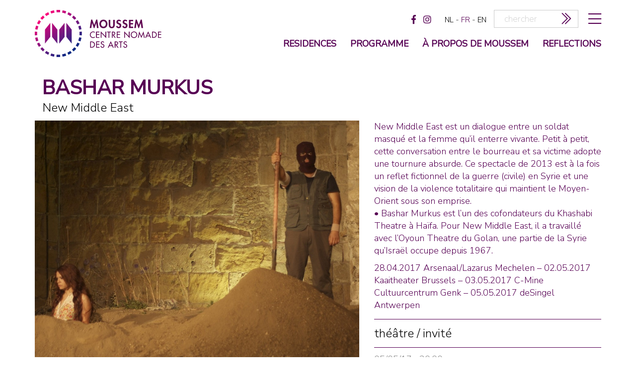

--- FILE ---
content_type: text/html; charset=utf-8
request_url: https://www.moussem.be/fr/event/12130/bashar-murkus
body_size: 6179
content:
<!DOCTYPE html><!--[if lt IE 7]>      <html class="lt-ie9 lt-ie8 lt-ie7"> <![endif]-->
<!--[if IE 7]>         <html class="lt-ie9 lt-ie8"> <![endif]-->
<!--[if IE 8]>         <html class="lt-ie9"> <![endif]-->
<!--[if gt IE 8]><!-->
<html> <!--<![endif]-->

<head>
    <!-- Google Tag Manager -->
    <script>
        (function(w, d, s, l, i) {
            w[l] = w[l] || [];
            w[l].push({
                'gtm.start': new Date().getTime(),
                event: 'gtm.js'
            });
            var f = d.getElementsByTagName(s)[0],
                j = d.createElement(s),
                dl = l != 'dataLayer' ? '&l=' + l : '';
            j.async = true;
            j.src =
                'https://www.googletagmanager.com/gtm.js?id=' + i + dl;
            f.parentNode.insertBefore(j, f);
        })(window, document, 'script', 'dataLayer', 'GTM-KJG6JTLN');
    </script>
    <!-- End Google Tag Manager -->
    <meta http-equiv="X-UA-Compatible" content="IE=edge">
    <title>Bashar Murkus - moussem</title>    <meta name="description" content="Moussem est un centre d'art international qui se concentre sur le développement, la production et la présentation des arts visuels et de la scène.
" >
<meta name="keywords" content="moussem" >    <link href="/media/default/js/jquery/plugins/fancybox/jquery.fancybox.css" media="screen" rel="stylesheet" type="text/css" >
<link href="/media/default/css/bootstrap.min.css" media="all" rel="stylesheet" type="text/css" >
<link href="/media/default/css/utils.css" media="all" rel="stylesheet" type="text/css" >
<link href="/media/default/css/boxsizing.htc" media="screen" rel="stylesheet" type="text/css" >
<link href="/media/default/css/screen.css" media="all" rel="stylesheet" type="text/css" >
<link href="/media/default/css/responsive.css?rnd=209" media="all" rel="stylesheet" type="text/css" >
<link href="/media/default/css/print.css" media="print" rel="stylesheet" type="text/css" >
<!--[if lte IE 8]><link href="/media/default/css/IE-legacy.css" media="screen" rel="stylesheet" type="text/css" ><![endif]-->
<link href="/media/favicons/moussem.ico" rel="shortcut icon" >    <script type="text/javascript" src="//use.typekit.net/ocf1qov.js"></script>
    <script type="text/javascript">
        try {
            Typekit.load();
        } catch (e) {}
    </script>
    <script type="text/javascript" src="//ajax.googleapis.com/ajax/libs/jquery/1.8.2/jquery.min.js"></script>
<script type="text/javascript" src="/media/default/js/modernizr.js"></script>
<script type="text/javascript" src="/media/default/js/jquery/plugins/respond/respond.min.js"></script>
<script type="text/javascript">
    //<!--
    Zap = {};Zap.langId = 'fr';Zap.pageId = '';
Zap.account = 'moussem';
Zap.isMobile = false;
Zap.isHome = false;
Zap.seasonStart = '21-08-31';
Zap.seasonEnd = '24-07-31';
    //-->
</script>    <style type="text/css" media="screen,print">
<!--
@import "/media/default/fonts/fonts.css";
.mceContentBody {
   	font-size: 16px; color: #333; background: #fff;
  	padding: 20px !important;
}
.mceContentBody p, .info p { }
.mceContentBody ul, .info ul {}
.mceContentBody ul li, .info ul li {list-style: disc;}
.mceContentBody p~ul, .info p~ul {}
.mceContentBody a, .info a {color:#570054; border-bottom: 1px dashed;}
.highlight{font-size:1.3em;line-height: 1.2em;}
-->
</style>    <meta property="og:title" content="Bashar Murkus - moussem" />
    <meta property="og:site_name" content="http://www.moussem.be" />
            <meta property="og:description" content="Moussem est un centre d'art international qui se concentre sur le développement, la production et la présentation des arts visuels et de la scène.
" />
                <meta property="og:image" content="https://www.moussem.be/upload/1/event/medium/new_middle_east_c_bashar_murkus_2.jpg" />
        <meta name="viewport" content="width=device-width; initial-scale=1.0; maximum-scale=1.0; user-scalable=no;" />
    <link rel="stylesheet" href="https://pro.fontawesome.com/releases/v5.1.0/css/all.css" integrity="sha384-87DrmpqHRiY8hPLIr7ByqhPIywuSsjuQAfMXAE0sMUpY3BM7nXjf+mLIUSvhDArs" crossorigin="anonymous">
    <link rel="stylesheet" href="https://use.fontawesome.com/releases/v5.1.0/css/all.css" integrity="sha384-lKuwvrZot6UHsBSfcMvOkWwlCMgc0TaWr+30HWe3a4ltaBwTZhyTEggF5tJv8tbt" crossorigin="anonymous">

    <style type="text/css">
        .block-mobile {
            margin-bottom: 2rem !important;
        }

        .block-desktop {
            margin-bottom: 5rem !important;
        }

        .block-mobile img,
        .block-desktop img {
            width: 100%;
        }

        @media only screen and (min-width: 767px) {
            .block-mobile {
                display: none;
            }
        }

        @media only screen and (max-width: 766px) {
            .block-desktop {
                display: none;
            }
        }
    </style>

</head>

<body class="moussem not-mobile v2">




    <div id="tooltip">
        <div id="tooltip-content"></div>
    </div>

            <div id="mobile-menu-ctn">
            <div class="container">
                <div class="col-md-12">
                    <div id="close-expanded-menu"><i class="fal fa-times"></i></div>
                </div>

            </div>
            <div class="container hamburger">
                <div class="col-md-1">
                </div>

                <div class="col-md-10 line first">
                    <div class="region region-footer">
                        <nav id="languages" class="1">
            <a class="lang " href="https://www.moussem.be/nl/event/12130/bashar-murkus">nl</a>
        <span class="separator"> - </span>            <a class="lang active" href="https://www.moussem.be/fr/event/12130/bashar-murkus">fr</a>
        <span class="separator"> - </span>            <a class="lang " href="https://www.moussem.be/en/event/12130/bashar-murkus">en</a>
            </nav>                        <div class="sitemap ">
                            <ul class="navigation clearfix">
    <li>
        <a id="menu-sitemap_propos-de-moussem" class="sitemap propos-de-moussem " href="/fr/a-propos-de-moussem">à propos de moussem</a>
    </li>
    <li>
        <a id="menu-sitemap_reflections" class="sitemap reflections " href="/fr/reflections">reflections</a>
    </li>
    <li>
        <a id="menu-sitemap_partenaires" class="sitemap partenaires " href="/fr/partenaires">partenaires</a>
    </li>
    <li>
        <a id="menu-sitemap_privacy" class="sitemap privacy " href="/fr/page/40/privacy">privacy</a>
    </li>
</ul>                        </div>


                    </div>


                </div>





                <div class="col-md-1">
                </div>
            </div>


        </div>
        <header class="top">

        <div class="container rest">
                            <div class="menu-wrapper">
                    <div class="row">
                                                <div id="logo" class="col-md-3 col-sm-3 pull-left"><a href="/fr"><img src="/media/default/images/logo-fr.svg" alt="MOUSSEM - Nomadisch Kunstencentrum" /></a></div>



                        <div id="top-line" class="pull-right col-md-9">                                <a href="#" id="burger-icon" title="menu"><i class="fal fa-bars" aria-hidden="true"></i></a>
                                <div id="search-content" class="hidden-xs">
<div id="search-box">
	<form id="search-form" method="get" action="/zoeken" class="clearfix">
		<input type="text" name="term" id="term" value="" placeholder="chercher"/>
        <button title="zoeken" type="submit" value="zoeken" name="search-submit" id="search-submit">
                            <i class='fal fa-chevron-double-right'></i>
                    </button>
	</form>
</div>
</div><nav id="languages" class="hidden-xs">
            <a class="lang " href="https://www.moussem.be/nl/event/12130/bashar-murkus">nl</a>
        <span class="separator"> - </span>            <a class="lang active" href="https://www.moussem.be/fr/event/12130/bashar-murkus">fr</a>
        <span class="separator"> - </span>            <a class="lang " href="https://www.moussem.be/en/event/12130/bashar-murkus">en</a>
            </nav><div id="social-links" class="content ">
							<a class="social-media-link" id="zap-facebook" target="_blank" href="https://www.facebook.com/moussem.kunstencentrum">
            <i class="fab fa-facebook-f"></i>		</a>
											<a class="social-media-link" id="zap-instagram" target="_blank" href="https://www.instagram.com/moussem_nomadic_arts_centre/">
            <i class="fab fa-instagram"></i>		</a>
	</div>
                            </div>                        <nav id="main-nav" class="pull-right col-sm-10 col-md-9">

                            <ul class="navigation clearfix">
    <li>
        <a id="menu-main_residences" class="main residences " href="/moussem-produit">Residences</a>
    </li>
    <li>
        <a id="menu-main_programme" class="main programme " href="/fr/programme">programme</a>
    </li>
    <li>
        <a id="menu-main_propos-de-moussem" class="main propos-de-moussem " href="/fr/a-propos-de-moussem">à propos de moussem</a>
    </li>
    <li>
        <a id="menu-main_reflections" class="main reflections " href="/fr/reflections">reflections</a>
    </li>
</ul>                        </nav>
                    </div>
                </div>
        </div>
    </header>
    <div id="page">
        <div class="container">
            <div class="row">
                                <div class="col-md-12 col-sm-12 col-xs-12" id="page-content">
                    <div class="">
                            <section id="productie-detail" class="page-detail">
        <header id="detail-header" class="clearfix">
                            <nav class="event-nav pull-right">
                                            <a class="prev-event" href="https://www.moussem.be/fr/event/12307/marah-haj-hussein">
                            <img src="/media/default/images/cal-prev.png"/>
                        </a>
                                        <a href="/fr/programme"><img src="/media/default/images/list-icon.png"/></a>
                                            <span class="next-event disabled">
				<img src="/media/default/images/cal-next.png"/>
			</span>
                                    </nav>
                        <div class="detail-header-titles container">
                <div class="row">

                    <div class="col-md-8">
                        <h1 class="page-title">Bashar Murkus</h1>
                        <h2>New Middle East</h2>                    </div>
                </div>

            </div>
        </header>


        <div class="row">
            <div class="col-md-7">
                                    	<section id="event-gallery">
		<div class="row">
			
				<div class="col-md-12 col-sm-12">
				<div class="gallery-thumb large-thumb">
					<div class="overlay">
						<div class="table">
							<div class="table-cell">
								+															</div>
						</div>
					</div>
					<img alt="" class="img-responsive"  src="/upload/1/event/medium/new_middle_east_c_bashar_murkus_2.jpg" />
                    <span class="img-title"></span>

				</div>
			</div>		
	
		</div>
	</section>
                
                
                


                                    <div class="hide d-block d-lg-none">
                        <p>New Middle East est un dialogue entre un soldat masqu&eacute; et la femme qu&rsquo;il enterre vivante. Petit &agrave; petit, cette conversation entre le bourreau et sa victime adopte une tournure absurde. Ce spectacle de 2013 est &agrave; la fois un reflet fictionnel de la guerre (civile) en Syrie et une vision de la violence totalitaire qui maintient le Moyen-Orient sous son emprise.<br />&bull; Bashar Murkus est l&rsquo;un des cofondateurs du Khashabi Theatre &agrave; Ha&iuml;fa. Pour New Middle East, il a travaill&eacute; avec l&rsquo;Oyoun Theatre du Golan, une partie de la Syrie qu&rsquo;Isra&euml;l occupe depuis 1967.</p>
<p>28.04.2017 Arsenaal/Lazarus Mechelen &ndash; 02.05.2017 Kaaitheater Brussels &ndash; 03.05.2017 C-Mine Cultuurcentrum Genk &ndash; 05.05.2017 deSingel Antwerpen</p>                    </div>
                

                                    <div id="productie-medewerkers">
                        <div class="row">
                            <div class="col-md-12">
                                <h3>de / avec</h3>
                                <p>written by Moataz Abu Saleh | dramaturg, director Bashar Murkus | cast Amal Kais&ndash;Abu Saleh, Henry Andrawes | scenography Majdala Khoury | music Terez Sliman, Yazan Ibraheem | graphic design Nihad Awidat | lighting design Naame Zaknoon | technical manager Firas Tarabshi | production Oyoun Theatre and Khashabi Theatre</p>                            </div>


                        </div>
                    </div>

                

                
                
                
                                    <div id="zap-share">
	<a class="facebook-share" target="_blank" href="https://www.facebook.com/sharer/sharer.php?u=https://www.moussem.be/fr/event/12130/bashar-murkus" title="Share on Facebook">
		<img src="/media/default/images/facebook-share.png"/>
	</a>
	<a target="_blank" href="https://twitter.com/intent/tweet?text=https://www.moussem.be/fr/event/12130/bashar-murkus" title="Share on Twitter">
		<img src="/media/default/images/twitter-share.png"/>
	</a>
	<a class="print-page" href="#" title="Print pagina">
		<img src="/media/default/images/print.png" />
	</a>
	<!--<a class="googleplus-share" target="_blank" href="https://plus.google.com/share?url=" title="Share on Google Plus">
		<img src="/media/default/images/share/googleplus.png"/>
	</a>-->
</div>
<script type="text/javascript">
	$(".googleplus-share").click(function(e){
		e.preventDefault();
		window.open($(this).attr("href"), 'sharer', 'width=480,height=464');
	});
	$(".facebook-share").click(function(e){
		e.preventDefault();
		window.open($(this).attr("href"), 'sharer', 'width=626,height=436');
	});
	$(".print-page").click(function(){
		window.print();
	});
</script>                            </div>
            <div class="col-md-5">

                                    <div class="d-none d-lg-block">
                        <p>New Middle East est un dialogue entre un soldat masqu&eacute; et la femme qu&rsquo;il enterre vivante. Petit &agrave; petit, cette conversation entre le bourreau et sa victime adopte une tournure absurde. Ce spectacle de 2013 est &agrave; la fois un reflet fictionnel de la guerre (civile) en Syrie et une vision de la violence totalitaire qui maintient le Moyen-Orient sous son emprise.<br />&bull; Bashar Murkus est l&rsquo;un des cofondateurs du Khashabi Theatre &agrave; Ha&iuml;fa. Pour New Middle East, il a travaill&eacute; avec l&rsquo;Oyoun Theatre du Golan, une partie de la Syrie qu&rsquo;Isra&euml;l occupe depuis 1967.</p>
<p>28.04.2017 Arsenaal/Lazarus Mechelen &ndash; 02.05.2017 Kaaitheater Brussels &ndash; 03.05.2017 C-Mine Cultuurcentrum Genk &ndash; 05.05.2017 deSingel Antwerpen</p>                    </div>
                
                                    <h3 id="genres-stroke">


                        <a class="genre" href="">théâtre</a>                        /

                        invité                    </h3>
                
                                    <div>

                        
                                                    <div class="past date-stroke clearfix ">
                                                                <span class="date-string">05/05/17</span>
                                                                    - <span class="time-string">20:00</span>
                                                                <div class="location">
                                                                        <a href="http://www.desingel.be" target="_blank">
                                                                            <span>deSingel</span>
                                                                            </a>
                                            
                                                                            - <span>
                                                                                            <a href="http://www.desingel.be" target="_blank">
                                                                                            Desguinlei                                                25,
                                                2018                                                Antwerpen

                                            </span>
                                                                                    </a>
                                                                                                            </div>

                                                                                                    
                            </div>
                                                    <div class="past date-stroke clearfix ">
                                                                <span class="date-string">03/05/17</span>
                                                                    - <span class="time-string">20:00</span>
                                                                <div class="location">
                                                                        <a href="http://www.c-minecultuurcentrum.be" target="_blank">
                                                                            <span>C-mine Cultuurcentrum</span>
                                                                            </a>
                                            
                                                                            - <span>
                                                                                            <a href="http://www.c-minecultuurcentrum.be" target="_blank">
                                                                                            C-mine                                                10 bus 1,
                                                3600                                                Genk

                                            </span>
                                                                                    </a>
                                                                                                            </div>

                                                                                                    
                            </div>
                                                    <div class="past date-stroke clearfix ">
                                                                <span class="date-string">02/05/17</span>
                                                                    - <span class="time-string">20:30</span>
                                                                <div class="location">
                                                                        <a href="http://www.kaaitheater.be/" target="_blank">
                                                                            <span>Kaaistudio's</span>
                                                                            </a>
                                            
                                                                            - <span>
                                                                                            <a href="http://www.kaaitheater.be/" target="_blank">
                                                                                            Rue Notre-Dame du Sommeil                                                81,
                                                1000                                                BRUXELLES

                                            </span>
                                                                                    </a>
                                                                                                            </div>

                                                                                                    
                            </div>
                                                    <div class="past date-stroke clearfix hidden">
                                                                <span class="date-string">28/04/17</span>
                                                                    - <span class="time-string">20:10</span>
                                                                <div class="location">
                                                                        <a href="http://www.theaterarsenaal.be" target="_blank">
                                                                            <span>theater arsenaal</span>
                                                                            </a>
                                            
                                                                            - <span>
                                                                                            <a href="http://www.theaterarsenaal.be" target="_blank">
                                                                                            Hanswijkstraat                                                 63,
                                                2800                                                Mechelen

                                            </span>
                                                                                    </a>
                                                                                                            </div>

                                                                                                    
                            </div>
                        

                                                    <div class="productie-tickets-footer">
                                <div id="more-btn"></div>
                            </div>
                                            </div>
                
                            </div>
        </div>

    </section>
    </section>










                    </div>
                </div>
                            </div>
        </div>
    </div>
    <footer>
        <div class="container">
            <div id="footer-main" style="position:relative">
                <div class="row">


                    <div id="newsletter-box">
    <a name="newsletter"></a>
	<h2 class="col-md-3">newsletter</h2>
	<div class="info col-md-4">restez inform&eacute;&middot;e sur notre programme, l'agenda, et d'autres actualit&eacute;s</div>

    <form id="subForm" class="col-md-5 js-cm-form" action="https://www.createsend.com/t/subscribeerror?description=" method="post" data-id="92D4C54F0FEC16E5ADC2B1904DE9ED1AD6020DDFD2D07F5528CA4892386E063AE6A41ACB9486A65ED3776EF6F243BFA42CE3D2DAB2AFD2EA0814FD5CBF50F01B">
        <div class="row">
            <div class="col-md-7 field">

                <input id="fieldEmail" class="js-cm-email-input" name="email" type="email" placeholder="email" required />

                    <div class="language-select hidden">
                        <select id="fieldokidri" name="cm-fo-okidri">
                        <option value="1573789" > In het Nederlands</option>
                        <option value="1573790" selected> En Français</option>
                        <option value="1573791" > In English</option>
                        </select>
                    </div>
            </div>
            <div class="col-md-5 field submit">
                <button class="js-cm-submit-button secondaryBackgroundColor btn" type="submit">souscrire</button>
            </div>
        </div>
    </form>
    <script type="text/javascript" src="https://js.createsend1.com/javascript/copypastesubscribeformlogic.js"></script>
</div></div>
                <div id="footer-top" class="clearfix row">
                                            <div class="col-md-3">
                                                <a id="logo-footer" href="/fr"><img src="/media/default/images/logo-fr.svg" alt="MOUSSEM - Nomadisch Kunstencentrum" /></a>
                        <div class="footer-text">
                            <p>6 Rue des M&eacute;gissiers<br />1070 Bruxelles<br />Belgique</p>                        </div>
                                                </div>
                                        <div class="sitemap col-md-9">
                        <ul class="navigation clearfix">
    <li>
        <a id="menu-sitemap_propos-de-moussem" class="sitemap propos-de-moussem " href="/fr/a-propos-de-moussem">à propos de moussem</a>
    </li>
    <li>
        <a id="menu-sitemap_reflections" class="sitemap reflections " href="/fr/reflections">reflections</a>
    </li>
    <li>
        <a id="menu-sitemap_partenaires" class="sitemap partenaires " href="/fr/partenaires">partenaires</a>
    </li>
    <li>
        <a id="menu-sitemap_privacy" class="sitemap privacy " href="/fr/page/40/privacy">privacy</a>
    </li>
</ul>                    </div>
                </div>
                                <a id="volta" width="15px" height="15px" style="position:absolute;right:0;bottom:10px;" class="pb-5 mr-5" data-toggle="tooltip" href="https://www.volta.be" target="_blank" title="volta x communicatie in vorm"><!--?xml version="1.0" encoding="utf-8"?-->
                    <!-- Generator: Adobe Illustrator 19.1.0, SVG Export Plug-In . SVG Version: 6.00 Build 0)  -->
                    <svg width="15px" height="15px" version="1.1" id="Layer_1" xmlns="http://www.w3.org/2000/svg" xmlns:xlink="http://www.w3.org/1999/xlink" x="0px" y="0px" viewBox="0 0 85 85" style="enable-background:new 0 0 85 85;" xml:space="preserve">

                        <path style="fill:grey !important;" class="fill" d="M0,0v85h85V0H0z M53.1,50.7L34.8,14.8H44l9.1,19.8l9.1-19.8h9.3L53.1,50.7z"></path>
                    </svg>
                </a>
            </div>
        </div>
    </footer><!-- /footer -->
    <script type="text/javascript" src="https://unpkg.com/imagesloaded@4/imagesloaded.pkgd.min.js"></script>
<script type="text/javascript" src="https://unpkg.com/masonry-layout@4/dist/masonry.pkgd.min.js"></script>
<script type="text/javascript" src="//ajax.googleapis.com/ajax/libs/jqueryui/1.8.17/jquery-ui.min.js"></script>
<script type="text/javascript" src="//ajax.googleapis.com/ajax/libs/jqueryui/1.8.1/i18n/jquery-ui-i18n.min.js"></script>
<script type="text/javascript" src="/media/default/js/jquery/plugins/fancybox/jquery.fancybox.js"></script>
<script type="text/javascript" src="//netdna.bootstrapcdn.com/bootstrap/3.0.0/js/bootstrap.min.js"></script>
<script type="text/javascript" src="/media/default/js/jquery/plugins/jquery.placeholder.min.js"></script>
<script type="text/javascript" src="//platform.twitter.com/widgets.js"></script>
<script type="text/javascript" src="/media/default/components/moment/min/moment-with-locales.min.js"></script>
<script type="text/javascript" src="/media/default/components/clndr/clndr.min.js"></script>
<script type="text/javascript" src="/media/default/js/jquery/plugins/jquery-cookie/jquery.cookie.js"></script>
<script type="text/javascript" src="/media/default/js/jquery/plugins/jquery.freetile.js"></script>
<script type="text/javascript" src="/media/default/js/app.js"></script>
<script type="text/javascript" src="/media/default/js/main.js"></script>
<script type="text/javascript" src="/media/default/js/jquery/plugins/zap/zap.tooltip.js"></script>
<script type="text/javascript" src="/media/default/js/jquery/plugins/zap/zap.eventcalendar.js"></script>    <!-- Google Tag Manager (noscript) -->
    <noscript><iframe src="https://www.googletagmanager.com/ns.html?id=GTM-KJG6JTLN"
            height="0" width="0" style="display:none;visibility:hidden"></iframe></noscript>
    <!-- End Google Tag Manager (noscript) -->
</body>

</html>

--- FILE ---
content_type: text/css
request_url: https://www.moussem.be/media/default/css/screen.css
body_size: 12519
content:
@import url("https://fonts.googleapis.com/css?family=Nunito|Nunito+Sans:200,300,400");
/*Color*/
/*Weights*/
/*border-tickness*/
/*white space*/
/* line 31, ../sass/screen.scss */
td.ui-datepicker-today {
  background: none !important;
}
/* line 34, ../sass/screen.scss */
td.ui-datepicker-today a {
  background-color: black !important;
}

/* line 39, ../sass/screen.scss */
.highlight a {
  background: #570054;
  padding-top: 5px;
  padding-bottom: 5px;
  color: white !important;
}

/* line 46, ../sass/screen.scss */
div.past {
  opacity: 0.6;
}

/* line 96, ../sass/screen.scss */
body {
  font-family: "futura-pt-n3", "futura-pt", arial;
  font-weight: 300;
  background: #ffffff;
  font-size: 16px;
  line-height: 1.1em;
}

/* line 103, ../sass/screen.scss */
.bookmark:before {
  content: "";
  display: block;
  height: 90px;
  /* fixed header height*/
  margin: -90px 0 0;
  /* negative fixed header height */
}

/* line 110, ../sass/screen.scss */
a {
  color: #570054;
}
/* line 113, ../sass/screen.scss */
a:hover {
  color: #570054;
  text-decoration: underline;
}

/* line 119, ../sass/screen.scss */
p > a {
  border-bottom: 1px dashed;
}

/* line 123, ../sass/screen.scss */
h1, h2, h3, h4, h5, h6 {
  margin: 0;
  font-family: "futura-pt-n3", "futura-pt", arial;
  font-weight: 300;
}

/* line 128, ../sass/screen.scss */
h1 {
  font-size: 2.5em;
}
@media (min-width: 1200px) {
  /* line 128, ../sass/screen.scss */
  h1 {
    font-size: 3em;
  }
}
@media (max-width: 979px) {
  /* line 128, ../sass/screen.scss */
  h1 {
    font-size: 2em;
  }
}

/* line 139, ../sass/screen.scss */
h1.page-title {
  /*@include dashed-border($grey_light, $border_fat, 'bottom', 'grey-light');*/
  padding-bottom: 0.4em;
  margin-bottom: 0.4em;
}

/* line 146, ../sass/screen.scss */
h2 {
  font-size: 1.5em;
  margin-bottom: 0.4em;
}
@media (min-width: 1200px) {
  /* line 146, ../sass/screen.scss */
  h2 {
    font-size: 2em;
  }
}
@media (max-width: 979px) {
  /* line 146, ../sass/screen.scss */
  h2 {
    font-size: 1.2em;
  }
}

/* line 158, ../sass/screen.scss */
h2.type-title {
  text-transform: uppercase;
  margin: 0.8em 0 0.4em;
}

/* line 163, ../sass/screen.scss */
h3 {
  font-size: 1.2em;
}
@media (min-width: 1200px) {
  /* line 163, ../sass/screen.scss */
  h3 {
    font-size: 1.5em;
  }
}
@media (max-width: 979px) {
  /* line 163, ../sass/screen.scss */
  h3 {
    font-size: 1.05em;
  }
}

/* line 175, ../sass/screen.scss */
.btn {
  font-family: "futura-pt-n3", "futura-pt", arial;
  font-weight: 300;
  -moz-border-radius: 0px / 0px;
  -webkit-border-radius: 0px 0px;
  border-radius: 0px / 0px;
  border: none;
  background-color: #570054;
  color: #fff;
  padding: 0.4em;
  margin: 0.4em 0;
  font-size: 1em;
  line-height: 1em;
  text-align: center;
}
/* line 187, ../sass/screen.scss */
.btn:hover {
  background-color: #000;
  color: #fff;
}

/* line 194, ../sass/screen.scss */
.table {
  display: table;
  height: 100%;
}
/* line 198, ../sass/screen.scss */
.table .table-cell {
  display: table-cell;
  vertical-align: middle;
  text-align: center;
}

/* line 206, ../sass/screen.scss */
.thumbnail {
  border: none;
  padding: 0px;
  margin: 0.8em 0;
  position: relative;
  color: #fff;
}
/* line 213, ../sass/screen.scss */
.thumbnail .overlay {
  display: none;
  position: absolute;
  width: 100%;
  height: 100%;
  background-color: #570054;
  font-size: 3em;
  line-height: 0.5em;
}
/* line 221, ../sass/screen.scss */
.thumbnail .overlay .count {
  font-size: 0.4em;
}
/* line 224, ../sass/screen.scss */
.thumbnail:hover {
  color: #fff;
}
/* line 226, ../sass/screen.scss */
.thumbnail:hover .overlay {
  display: block;
}

/* line 233, ../sass/screen.scss */
input[type="text"], input[type="email"] {
  font-family: "futura-pt-n3", "futura-pt", arial;
  font-weight: 300;
  border: solid 1px #ccc;
  height: 2em;
}

/* line 239, ../sass/screen.scss */
a:hover {
  text-decoration: none;
}

/* line 241, ../sass/screen.scss */
#social-links {
  float: left;
}
/* line 243, ../sass/screen.scss */
#social-links a {
  text-indent: -999px;
  display: block;
  background-repeat: no-repeat;
  margin: 0.2em 0.4em;
  height: 24px;
  float: left;
  overflow: hidden;
}
/* line 252, ../sass/screen.scss */
#social-links a#zap-facebook {
  background-image: url("/media/default/images/zap-facebook.png");
  width: 14px;
}
/* line 253, ../sass/screen.scss */
#social-links a#zap-twitter {
  background-image: url("/media/default/images/zap-twitter.png");
  width: 29px;
}
/* line 254, ../sass/screen.scss */
#social-links a#zap-flickr {
  background-image: url("/media/default/images/zap-flickr.png");
  width: 24px;
}
/* line 255, ../sass/screen.scss */
#social-links a#zap-instagram {
  background-image: url("/media/default/images/zap-instagram.png");
  width: 24px;
}

/* HEADER */
/* line 263, ../sass/screen.scss */
header a {
  color: #666;
}
/* line 267, ../sass/screen.scss */
header #top-menu {
  display: block;
  float: left;
}
/* line 268, ../sass/screen.scss */
header #top-menu ul {
  margin: 1.6em 0;
  padding: 0;
}
/* line 275, ../sass/screen.scss */
header #top-menu li {
  list-style-type: none;
  display: block;
  float: left;
  margin: 0 0.8em;
}
/* line 281, ../sass/screen.scss */
header #top-menu li a:hover, header #top-menu li.active a {
  color: #570054;
}
/* line 289, ../sass/screen.scss */
header #search-content {
  float: left;
  position: relative;
}
/* line 294, ../sass/screen.scss */
header #search-content input#term {
  padding-right: 30px;
  padding-left: 10px;
}
/* line 299, ../sass/screen.scss */
header #search-content #search-submit {
  position: absolute;
  background-image: url("/media/default/images/search-icon.png");
  background-repeat: no-repeat;
  background-position: center center;
  background-color: transparent;
  text-indent: -999px;
  border: none;
  width: 30px;
  height: 2em;
  right: 0px;
  top: 0;
}
/* line 315, ../sass/screen.scss */
header #top {
  float: right;
  padding: 0.8em;
  color: #666;
  display: table;
  vertical-align: middle;
}
/* line 321, ../sass/screen.scss */
header #top > div, header #top > nav {
  display: table-cell;
  vertical-align: middle;
  /*background-color: $grey_light;*/
}
/* line 326, ../sass/screen.scss */
header #top #size-control {
  float: left;
  margin: 0.2em 1.6em;
}
/* line 329, ../sass/screen.scss */
header #top #size-control a {
  cursor: pointer;
}
/* line 330, ../sass/screen.scss */
header #top #size-control a.active {
  color: #570054;
  text-decoration: underline;
}
/* line 331, ../sass/screen.scss */
header #top #size-control a#small {
  font-size: 16px;
}
/* line 332, ../sass/screen.scss */
header #top #size-control a#normal {
  font-size: 20px;
}
/* line 333, ../sass/screen.scss */
header #top #size-control a#large {
  font-size: 24px;
}
@media (max-width: 480px) {
  /* line 326, ../sass/screen.scss */
  header #top #size-control {
    display: none;
  }
}
/* line 340, ../sass/screen.scss */
header #top #languages {
  float: left;
  margin: 0.4em 1.6em 0 0;
}
/* line 344, ../sass/screen.scss */
header #top #languages span.separator {
  color: #999;
}
/* line 347, ../sass/screen.scss */
header #top #languages a.active {
  color: #570054;
  font-weight: 500;
}
/* line 359, ../sass/screen.scss */
header .menu-wrapper {
  border-width: 0;
  border-color: #ccc;
  border-top-width: 1px;
  border-top-style: dashed;
  padding: 3.2em 0;
  clear: both;
}
/* line 366, ../sass/screen.scss */
header nav#main-nav {
  margin-top: 1.6em;
  position: relative;
  font-family: "futura-pt-n7", "futura-pt", arial;
  font-weight: 700;
}
/* line 370, ../sass/screen.scss */
header nav#main-nav ul {
  float: right;
  margin: 0;
  padding: 0;
}
/* line 375, ../sass/screen.scss */
header nav#main-nav ul li {
  list-style-type: none;
  float: left;
  display: block;
  position: relative;
  text-align: center;
}
/* line 382, ../sass/screen.scss */
header nav#main-nav ul li.active > a {
  color: #570054;
  border-width: 0;
  border-color: #570054;
  border-bottom-width: 1px;
  border-bottom-style: dashed;
}
/* line 389, ../sass/screen.scss */
header nav#main-nav ul li a {
  display: block;
  color: #000;
  text-transform: uppercase;
  margin: 0.8em 0.8em;
  border-bottom: 1px transparent solid;
  font-size: .8em;
}
@media (min-width: 1199px) {
  /* line 389, ../sass/screen.scss */
  header nav#main-nav ul li a {
    font-size: 1.1em;
  }
}
@media (max-width: 979px) {
  /* line 389, ../sass/screen.scss */
  header nav#main-nav ul li a {
    margin: 0.8em 0.4em;
    /*font-size:0.9em;*/
  }
}
/* line 406, ../sass/screen.scss */
header nav#main-nav ul li a:hover {
  border-width: 0;
  border-color: #666;
  border-bottom-width: 1px;
  border-bottom-style: dashed;
}
/* line 409, ../sass/screen.scss */
header nav#main-nav ul li ul {
  display: none;
  position: absolute;
  background: #570054;
  width: 100%;
  z-index: 99;
}
/* line 417, ../sass/screen.scss */
header nav#main-nav ul li ul li {
  float: none;
  font-size: .9em;
}
/* line 420, ../sass/screen.scss */
header nav#main-nav ul li ul li a {
  color: #fff;
}
/* line 422, ../sass/screen.scss */
header nav#main-nav ul li ul li a:hover {
  border-color: #fff;
}
/* line 424, ../sass/screen.scss */
header nav#main-nav ul li ul li.active a {
  color: #fff;
  border-color: #fff;
}
/* line 430, ../sass/screen.scss */
header nav#main-nav ul li:hover ul {
  display: block;
}

/* responsive menu */
/* line 444, ../sass/screen.scss */
#responsive-menu {
  background: none;
  border: none;
  min-height: 125px;
  border-width: 0;
  border-color: #ccc;
  border-top-width: 1px;
  border-top-style: dashed;
  border-bottom-width: 1px;
  border-bottom-style: dashed;
}
/* line 451, ../sass/screen.scss */
#responsive-menu .navbar-toggle {
  background: #570054;
  color: #fff;
  border-radius: 0;
  margin-top: 20px;
  right: 0px;
  z-index: 3;
  position: absolute;
}
/* line 459, ../sass/screen.scss */
#responsive-menu .navbar-toggle .icon-bar {
  height: 4px;
  border-radius: 0;
  color: #fff;
  background: #fff;
}
/* line 470, ../sass/screen.scss */
#responsive-menu .navbar-header {
  position: absolute;
  width: 100%;
  z-index: 1;
}
/* line 476, ../sass/screen.scss */
#responsive-menu .navbar-collapse {
  position: relative;
  border: none;
  max-height: none;
  background: #570054;
  color: #fff;
  padding-top: 15px;
  z-index: 2;
}
/* line 485, ../sass/screen.scss */
#responsive-menu .navbar-collapse #logo {
  float: none;
  margin-bottom: 20px;
}
/* line 490, ../sass/screen.scss */
#responsive-menu .navbar-collapse ul > li.active > a {
  border-width: 0;
  border-color: #fff;
  border-bottom-width: 1px;
  border-bottom-style: dashed;
}
/* line 491, ../sass/screen.scss */
#responsive-menu .navbar-collapse > ul > li {
  margin-bottom: 0.8em;
}
/* line 492, ../sass/screen.scss */
#responsive-menu .navbar-collapse ul > li > ul {
  margin-top: 0.8em;
}
/* line 493, ../sass/screen.scss */
#responsive-menu .navbar-collapse li {
  margin-left: 1.6em;
  list-style-type: none;
  display: block;
  margin-bottom: 0.8em;
}
/* line 499, ../sass/screen.scss */
#responsive-menu .navbar-collapse li a {
  margin: 0;
  padding: 0;
  color: #fff;
  display: inline;
  border-bottom: 1px transparent dashed;
  text-transform: uppercase;
}
/* line 506, ../sass/screen.scss */
#responsive-menu .navbar-collapse li a:hover {
  background: none;
  border-width: 0;
  border-color: #fff;
  border-bottom-width: 1px;
  border-bottom-style: dashed;
}
/* line 516, ../sass/screen.scss */
#responsive-menu .navbar-collapse #genre-menu {
  display: block;
  border-width: 0;
  border-color: #fff;
  border-top-width: 1px;
  border-top-style: dashed;
  padding-top: 0.8em;
}
/* line 520, ../sass/screen.scss */
#responsive-menu .navbar-collapse #genre-menu .separator {
  color: #fff;
}
/* line 521, ../sass/screen.scss */
#responsive-menu .navbar-collapse #genre-menu a {
  color: #fff;
}
/* line 522, ../sass/screen.scss */
#responsive-menu .navbar-collapse #genre-menu.active a {
  border-width: 0;
  border-color: #fff;
  border-bottom-width: 1px;
  border-bottom-style: dashed;
}

/* SIDEBAR */
/* line 529, ../sass/screen.scss */
#sidebar {
  border-width: 0;
  border-color: #ccc;
  border-left-width: 1px;
  border-left-style: dashed;
  /*margin-top:$double_whitespace;*/
  margin-left: -15px;
  padding-left: 30px;
}
/* line 538, ../sass/screen.scss */
#sidebar h2 {
  text-align: center;
}
/* line 540, ../sass/screen.scss */
#sidebar #facebook-likebox-container {
  padding-bottom: 1.6em;
}
@media (max-width: 979px) {
  /* line 529, ../sass/screen.scss */
  #sidebar {
    border-left: none;
    /*@include dashed-border($grey_light, $border_thin, 'top', 'grey-light');*/
    margin-left: 0px;
    padding-left: 0px;
    padding-top: 1.6em;
  }
}

/* line 557, ../sass/screen.scss */
#page-content {
  margin: 0 0 1.6em 0;
}
/* line 560, ../sass/screen.scss */
#page-content .page-content-inner {
  padding-right: 0.8em;
}

/* line 565, ../sass/screen.scss */
#page-top {
  margin-bottom: 0;
}
@media (max-width: 767px) {
  /* line 565, ../sass/screen.scss */
  #page-top {
    margin-bottom: 0.8em;
    /*padding-left: 15px;
    margin-left: 0px;*/
  }
}

/* line 576, ../sass/screen.scss */
div.list-sorter {
  margin: 0 0 10px 0px;
  padding: 5px 0px 10px 0px;
  font-size: 1.3em;
  line-height: 1.3em;
  font-family: "futura-pt-n5", "futura-pt", arial;
  font-weight: 500;
}
/* line 583, ../sass/screen.scss */
div.list-sorter a {
  color: #000;
  text-transform: uppercase;
  display: block;
  float: left;
}
/* line 589, ../sass/screen.scss */
div.list-sorter a.active {
  border-width: 0;
  border-color: #570054;
  border-bottom-width: 1px;
  border-bottom-style: dashed;
}
/* line 593, ../sass/screen.scss */
div.list-sorter a:first-child {
  margin-left: 0;
}
/* line 598, ../sass/screen.scss */
div.list-sorter span.separator {
  float: left;
  margin: 0 0.2em;
  color: #999;
}

/* line 606, ../sass/screen.scss */
#genre-menu {
  font-family: "futura-pt-n5", "futura-pt", arial;
  font-weight: 500;
  margin: 1.6em 0;
  font-size: 1.3em;
  line-height: 1.3em;
}
/* line 613, ../sass/screen.scss */
#genre-menu a {
  color: #000;
  text-transform: uppercase;
}
/* line 616, ../sass/screen.scss */
#genre-menu a.active {
  color: #279e91;
  border-width: 0;
  border-color: #279e91;
  border-bottom-width: 1px;
  border-bottom-style: dashed;
}
@media (max-width: 480px) {
  /* line 606, ../sass/screen.scss */
  #genre-menu {
    display: none;
  }
}

/* line 627, ../sass/screen.scss */
#residence-sort {
  margin-top: 0.8em;
}
/* line 631, ../sass/screen.scss */
#residence-sort span.separator {
  color: #2b4c5a;
}
/* line 635, ../sass/screen.scss */
#residence-sort a.active {
  color: #2b4c5a;
  border-width: 0;
  border-color: #2b4c5a;
  border-bottom-width: 1px;
  border-bottom-style: dashed;
}

/* line 642, ../sass/screen.scss */
#publication-sort span.separator, #news-sort span.separator {
  color: #570054;
}
/* line 646, ../sass/screen.scss */
#publication-sort a.active, #news-sort a.active {
  color: #570054;
  border-width: 0;
  border-color: #2b4c5a;
  border-bottom-width: 1px;
  border-bottom-style: dashed;
}

/* line 653, ../sass/screen.scss */
#production-sort span.separator {
  color: #279e91;
}
/* line 657, ../sass/screen.scss */
#production-sort a.active {
  color: #279e91;
  border-width: 0;
  border-color: #2b4c5a;
  border-bottom-width: 1px;
  border-bottom-style: dashed;
}

/* line 665, ../sass/screen.scss */
#tooltip {
  position: absolute;
  display: none;
  padding: 5px;
  box-shadow: 0 0 3px rgba(0, 0, 0, 0.8);
  /*border-radius:4px;*/
  padding: 10px;
  z-index: 1000;
  background-color: #570054;
  color: #fff;
}
/* line 674, ../sass/screen.scss */
#tooltip ul {
  padding: 0;
  margin: 0;
  list-style: none;
}

/* line 677, ../sass/screen.scss */
#event-calendar {
  /*min-height:271px;*/
  overflow: visible;
}
/* line 682, ../sass/screen.scss */
#event-calendar .ui-datepicker {
  border-width: 0;
  border-color: #ccc;
  border-bottom-width: 1px;
  border-bottom-style: dashed;
  padding-bottom: 10px;
}
/* line 687, ../sass/screen.scss */
#event-calendar .ui-datepicker-header {
  padding: 0.4em;
  font-size: 1.2em;
}
@media (min-width: 1199px) {
  /* line 687, ../sass/screen.scss */
  #event-calendar .ui-datepicker-header {
    font-size: 1.5em;
  }
}
/* line 700, ../sass/screen.scss */
#event-calendar .ui-datepicker-prev .ui-icon, #event-calendar .ui-datepicker-next .ui-icon {
  width: 10px;
  height: 0.7em;
  text-indent: -999px;
  overflow: hidden;
  background-position: center center;
  background-repeat: no-repeat;
  display: block;
  cursor: pointer;
}
/* line 714, ../sass/screen.scss */
#event-calendar .ui-datepicker-header .ui-state-disabled {
  display: none;
}
/* line 719, ../sass/screen.scss */
#event-calendar .ui-datepicker-prev .ui-icon {
  background-image: url("/media/default/images/cal-prev.png");
  float: left;
}
/* line 726, ../sass/screen.scss */
#event-calendar .ui-datepicker-next .ui-icon {
  background-image: url("/media/default/images/cal-next.png");
  float: right;
}
/* line 732, ../sass/screen.scss */
#event-calendar .ui-datepicker-title {
  text-align: center;
  text-transform: uppercase;
}
/* line 737, ../sass/screen.scss */
#event-calendar .ui-datepicker-calendar {
  width: 100%;
  text-align: center;
}
/* line 742, ../sass/screen.scss */
#event-calendar .ui-datepicker-calendar td, #event-calendar .ui-datepicker-calendar th {
  font-family: "futura-pt-n3", "futura-pt", arial;
  font-weight: 300;
  text-align: center;
  padding: 0.5em 0.4em;
}
/* line 747, ../sass/screen.scss */
#event-calendar .ui-datepicker-calendar td.ui-datepicker-today, #event-calendar .ui-datepicker-calendar th.ui-datepicker-today {
  background: url(/media/default/images/active-calendar-item.png) no-repeat center center;
}
/* line 751, ../sass/screen.scss */
#event-calendar .ui-datepicker-calendar td.highlight, #event-calendar .ui-datepicker-calendar th.highlight {
  font-size: 1em;
  font-family: "futura-pt-n5", "futura-pt", arial;
  font-weight: 500;
}
/* line 754, ../sass/screen.scss */
#event-calendar .ui-datepicker-calendar td.highlight a, #event-calendar .ui-datepicker-calendar th.highlight a {
  display: block;
}

/* promo event */
/* line 769, ../sass/screen.scss */
.promoted-event .event-content {
  position: relative;
  margin-bottom: 1.6em;
}
/* line 774, ../sass/screen.scss */
.promoted-event .event-content:hover .toggle {
  display: block !important;
}
@media (max-width: 479px) {
  /* line 774, ../sass/screen.scss */
  .promoted-event .event-content:hover .toggle {
    display: none !important;
  }
}
/* line 780, ../sass/screen.scss */
.promoted-event .event-content .promoted-event-info {
  position: absolute;
  bottom: 35px;
}
/* line 783, ../sass/screen.scss */
.promoted-event .event-content .promoted-event-info .content-main {
  background: #78cdd1;
  padding: 0.4em;
  position: relative;
}
/* line 788, ../sass/screen.scss */
.promoted-event .event-content .promoted-event-info .content-main .production-genre {
  text-transform: uppercase;
  color: #fff;
}
/* line 792, ../sass/screen.scss */
.promoted-event .event-content .promoted-event-info .content-main .dates {
  color: #279e91;
  margin: 0.8em 0;
}
/* line 796, ../sass/screen.scss */
.promoted-event .event-content .promoted-event-info .content-main .dates time {
  display: inline;
  color: #279e91;
}
/* line 801, ../sass/screen.scss */
.promoted-event .event-content .promoted-event-info .content-main .summary {
  color: #fff;
  margin-bottom: 0.8em;
  max-width: 500px;
}
@media (min-width: 1200px) {
  /* line 801, ../sass/screen.scss */
  .promoted-event .event-content .promoted-event-info .content-main .summary {
    max-width: 500px;
  }
}
/* line 811, ../sass/screen.scss */
.promoted-event .event-content .promoted-event-info .content-main .toggle {
  display: none;
}
/* line 815, ../sass/screen.scss */
.promoted-event .event-content .promoted-event-info h2 {
  color: #fff;
  font-size: 2.6em;
  font-family: "futura-pt-n3", "futura-pt", arial;
  font-weight: 300;
  text-transform: uppercase;
  margin-bottom: 0.05em;
  background: #78cdd1;
}
/* line 824, ../sass/screen.scss */
.promoted-event .event-content .promoted-event-info h3 {
  background: #279e91;
  color: #fff;
  font-size: 1.3em;
  padding: .2em 0.3em;
  float: left;
  margin-left: 1.6em;
}

/* line 836, ../sass/screen.scss */
#moussem-intro {
  margin-bottom: 1.6em;
}
/* line 837, ../sass/screen.scss */
#moussem-intro h1 {
  color: #570054;
}
/* line 840, ../sass/screen.scss */
#moussem-intro h2 {
  color: #570054;
}

/* line 847, ../sass/screen.scss */
#featured {
  margin-top: 0.8em;
  /*@include dashed-border($grey_light, $border_thin, 'bottom', 'grey-light');*/
}

/* featured content */
/* line 853, ../sass/screen.scss */
#featured-residences {
  margin-bottom: 1.6em;
  color: #2b4c5a;
}
/* line 856, ../sass/screen.scss */
#featured-residences h2 {
  color: #000;
  font-family: "futura-pt-n7", "futura-pt", arial;
  font-weight: 700;
  /*@include dashed_border($blue, $border_fat, "bottom", "blue");*/
  border-bottom: solid 4px #2b4c5a;
  margin-bottom: 0.8em;
  padding-bottom: 15px;
  position: relative;
}
/* line 866, ../sass/screen.scss */
#featured-residences h2 a {
  color: #2b4c5a;
}
/* line 871, ../sass/screen.scss */
#featured-residences h3 {
  color: #2b4c5a;
}

/* line 879, ../sass/screen.scss */
#featured-productions h2 {
  color: #000;
  font-family: "futura-pt-n7", "futura-pt", arial;
  font-weight: 700;
  margin-bottom: 0.8em;
  padding-bottom: 15px;
  position: relative;
  /*@include dashed_border($green, $border_fat, "bottom", 'green');*/
  border-bottom: solid 4px #279e91;
}
/* line 889, ../sass/screen.scss */
#featured-productions h2 a {
  color: #279e91;
}
/* line 893, ../sass/screen.scss */
#featured-productions h3 {
  color: #000;
}

/* line 901, ../sass/screen.scss */
.residence-list h2 {
  color: #2b4c5a;
}

/* line 905, ../sass/screen.scss */
.list-item {
  margin-bottom: 0.8em;
  /*min-height: 280px;*/
}
@media (min-width: 1200px) {
  /* line 905, ../sass/screen.scss */
  .list-item {
    /*min-height: 300px;*/
  }
}
@media (min-width: 979px) {
  /* line 905, ../sass/screen.scss */
  .list-item {
    /*min-height: 300px;*/
  }
}
@media (max-width: 480px) {
  /* line 905, ../sass/screen.scss */
  .list-item {
    width: 100%;
    float: none;
  }
}
/* line 929, ../sass/screen.scss */
.list-item:hover .list-item-border {
  display: block;
}
/* line 935, ../sass/screen.scss */
.list-item .list-item-content {
  position: relative;
}
/* line 937, ../sass/screen.scss */
.list-item .list-item-content .list-item-text {
  padding: 0.2em;
}
/* line 940, ../sass/screen.scss */
.list-item .list-item-content .list-item-text time {
  color: #999;
  margin: 0.4em 0;
  font-size: 1em;
}
/* line 946, ../sass/screen.scss */
.list-item .list-item-content .tags {
  margin: 5px 0;
  color: #ccc;
}
/* line 952, ../sass/screen.scss */
.list-item img {
  /*margin-bottom: $half_whitespace;*/
}
@media (max-width: 480px) {
  /* line 952, ../sass/screen.scss */
  .list-item img {
    width: 100%;
    max-width: auto;
  }
}
@media (max-width: 979px) {
  /* line 952, ../sass/screen.scss */
  .list-item img {
    width: 100%;
  }
}
/* line 963, ../sass/screen.scss */
.list-item a {
  color: #000;
}
/* line 967, ../sass/screen.scss */
.list-item h3 {
  font-family: "futura-pt-n5", "futura-pt", arial;
  font-weight: 500;
  margin: 0;
  font-size: 1.5em;
}
@media (min-width: 992px) {
  /* line 976, ../sass/screen.scss */
  .list-item.production:nth-of-type(3n+1) {
    clear: both;
  }
}
@media (max-width: 991px) {
  /* line 982, ../sass/screen.scss */
  .list-item.production:nth-of-type(2n+3) {
    clear: both;
  }
}
/* line 991, ../sass/screen.scss */
.list-item.production, .list-item.publication, .list-item.residence {
  min-height: 300px;
}
/* line 992, ../sass/screen.scss */
.list-item.production time, .list-item.publication time, .list-item.residence time {
  display: inline !important;
}
/* line 997, ../sass/screen.scss */
.list-item.production h3, .list-item.publication h3, .list-item.residence h3 {
  margin-bottom: 0.2em;
}
@media (min-width: 1200px) {
  /* line 991, ../sass/screen.scss */
  .list-item.production, .list-item.publication, .list-item.residence {
    min-height: 330px;
  }
}
@media (max-width: 979px) {
  /* line 991, ../sass/screen.scss */
  .list-item.production, .list-item.publication, .list-item.residence {
    min-height: 300px;
  }
}
@media (max-width: 767px) {
  /* line 991, ../sass/screen.scss */
  .list-item.production, .list-item.publication, .list-item.residence {
    min-height: 330px;
  }
}
@media (max-width: 480px) {
  /* line 1013, ../sass/screen.scss */
  .list-item.production:not(.agenda), .list-item.publication:not(.agenda), .list-item.residence:not(.agenda) {
    min-height: 0;
  }
}
/* line 1020, ../sass/screen.scss */
.list-item.publication {
  min-height: 0px;
  padding-bottom: 0.8em;
}
/* line 1024, ../sass/screen.scss */
.list-item.publication .list-item-content {
  padding-bottom: 0.8em;
  border-width: 0;
  border-color: #ccc;
  border-bottom-width: 1px;
  border-bottom-style: dashed;
}
/* line 1030, ../sass/screen.scss */
.list-item.publication:hover .list-item-content {
  border-bottom-color: transparent;
}
/* line 1036, ../sass/screen.scss */
.list-item.residence {
  min-height: 0px;
}
/* line 1040, ../sass/screen.scss */
.list-item .production-genre {
  margin-top: 0.4em;
  color: #279e91;
  font-family: "futura-pt-n5", "futura-pt", arial;
  font-weight: 500;
}
/* line 1045, ../sass/screen.scss */
.list-item .list-item-border {
  border-width: 0;
  border-color: #ccc;
  border-top-width: 4px;
  border-top-style: dashed;
  -moz-border-image: url(/media/default/images/border-grey-light.png) 4 round;
  -o-border-image: url(/media/default/images/border-grey-light.png) 4 round;
  -webkit-border-image: url(/media/default/images/border-grey-light.png) 4 round;
  border-image: url(/media/default/images/border-grey-light.png) 4 round;
  border-bottom-width: 4px;
  border-bottom-style: dashed;
  -moz-border-image: url(/media/default/images/border-grey-light.png) 4 round;
  -o-border-image: url(/media/default/images/border-grey-light.png) 4 round;
  -webkit-border-image: url(/media/default/images/border-grey-light.png) 4 round;
  border-image: url(/media/default/images/border-grey-light.png) 4 round;
  border-left-width: 4px;
  border-left-style: dashed;
  -moz-border-image: url(/media/default/images/border-grey-light.png) 4 round;
  -o-border-image: url(/media/default/images/border-grey-light.png) 4 round;
  -webkit-border-image: url(/media/default/images/border-grey-light.png) 4 round;
  border-image: url(/media/default/images/border-grey-light.png) 4 round;
  border-right-width: 4px;
  border-right-style: dashed;
  -moz-border-image: url(/media/default/images/border-grey-light.png) 4 round;
  -o-border-image: url(/media/default/images/border-grey-light.png) 4 round;
  -webkit-border-image: url(/media/default/images/border-grey-light.png) 4 round;
  border-image: url(/media/default/images/border-grey-light.png) 4 round;
  position: absolute;
  top: 0;
  left: 0;
  width: 100%;
  height: 100%;
  display: none;
  z-index: -1;
}

/* line 1062, ../sass/screen.scss */
.csscalc .list-item-border {
  width: calc(100% + 8px);
  height: calc(100% + 8px);
  top: -4px;
  left: -4px;
}

/** news home **/
/* line 1072, ../sass/screen.scss */
#news-home {
  padding-bottom: 20px;
}
/* line 1074, ../sass/screen.scss */
#news-home h2 {
  color: #000;
  font-family: "futura-pt-n7", "futura-pt", arial;
  font-weight: 700;
  margin-bottom: 0.8em;
  padding-bottom: 15px;
  position: relative;
  margin-bottom: 5px;
  /*@include dashed_border(#000000, $border_fat, "bottom", "black");*/
  border-bottom: solid 4px #570054;
}
/* line 1084, ../sass/screen.scss */
#news-home h2 a {
  color: #000;
}
/* line 1088, ../sass/screen.scss */
#news-home h3 {
  color: #000;
}
/* line 1091, ../sass/screen.scss */
#news-home time {
  display: inline;
}

/** news item **/
/* line 1097, ../sass/screen.scss */
.news-item {
  position: relative;
  padding: 0.4em 0 0.8em;
  margin-bottom: 0.4em;
  border-width: 0;
  border-color: #ccc;
  border-bottom-width: 1px;
  border-bottom-style: dashed;
}
/* line 1103, ../sass/screen.scss */
.news-item:hover {
  background-color: #eee5ee;
}
/* line 1107, ../sass/screen.scss */
.news-item h3 {
  font-family: "futura-pt-n5", "futura-pt", arial;
  font-weight: 500;
}
/* line 1110, ../sass/screen.scss */
.news-item time {
  display: block;
  margin-bottom: 0.4em;
}
/* line 1114, ../sass/screen.scss */
.news-item .info {
  font-size: 1em;
}

/* newsletter */
/* line 1122, ../sass/screen.scss */
#newsletter-box {
  text-align: center;
  margin: 1.6em 0;
  padding-bottom: 50px;
}
/* line 1126, ../sass/screen.scss */
#newsletter-box h2 {
  text-transform: uppercase;
  color: #000;
  font-family: "futura-pt-n7", "futura-pt", arial;
  font-weight: 700;
}
/* line 1131, ../sass/screen.scss */
#newsletter-box .info {
  padding: 0.4em 0;
}
/* line 1135, ../sass/screen.scss */
#newsletter-box .error {
  border: 1px solid #ff0000;
}
/* line 1139, ../sass/screen.scss */
#newsletter-box input[type="text"], #newsletter-box input[type="email"] {
  width: 100%;
  margin-bottom: 0.4em;
  padding-left: 0.4em;
}
/* line 1146, ../sass/screen.scss */
#newsletter-box input#newsletter-submit {
  font-family: "futura-pt-n3", "futura-pt", arial;
  font-weight: 300;
  float: right;
  border: none;
  background-color: #570054;
  color: #fff;
  padding: 0.4em;
  margin: 0.4em 0;
}
/* line 1155, ../sass/screen.scss */
#newsletter-box input#newsletter-submit:hover {
  background: #000;
}
/* line 1161, ../sass/screen.scss */
#newsletter-box #optin-text {
  text-align: left;
}
/* line 1164, ../sass/screen.scss */
#newsletter-box input#newsletter-optin {
  display: inline;
  margin: 0;
  padding: 0;
  display: inline-block;
  margin-left: 5px;
}
/* line 1173, ../sass/screen.scss */
#newsletter-box label#optin-label {
  font-family: "futura-pt-n3", "futura-pt", arial;
  font-weight: 300;
  display: inline;
  margin-left: 5px;
  vertical-align: bottom;
}

/* banners */
/* line 1184, ../sass/screen.scss */
.banner.text {
  text-align: center;
  margin-bottom: 1.6em;
  background-color: #279e91;
  border: 1px transparent;
}
/* line 1193, ../sass/screen.scss */
.banner.text .banner-inner {
  padding: 1.2em;
}
/* line 1195, ../sass/screen.scss */
.banner.text .name {
  font-size: 1.5em;
  text-transform: uppercase;
  font-family: "futura-pt-n7", "futura-pt", arial;
  font-weight: 700;
  margin-bottom: 0.8em;
  color: #fff;
  text-align: center;
}
/* line 1204, ../sass/screen.scss */
.banner.text .info {
  color: #FFF;
}
/* line 1208, ../sass/screen.scss */
.banner.text .short {
  font-size: 1em;
  color: #fff;
  text-align: left;
}
/* line 1215, ../sass/screen.scss */
.banner.text .icon {
  color: #FFF;
  font-size: 2em;
}
/* line 1221, ../sass/screen.scss */
.banner.text:first-child {
  margin-top: 0;
}
/* line 1223, ../sass/screen.scss */
.banner.text.linked:hover {
  border-width: 0;
  border-color: #279e91;
  border-top-width: 1px;
  border-top-style: dashed;
  border-left-width: 1px;
  border-left-style: dashed;
  border-right-width: 1px;
  border-right-style: dashed;
  border-bottom-width: 1px;
  border-bottom-style: dashed;
  background: none;
}
/* line 1224, ../sass/screen.scss */
.banner.text.linked:hover .name, .banner.text.linked:hover .short, .banner.text.linked:hover .icon, .banner.text.linked:hover .info {
  color: #279e91;
}
/* line 1230, ../sass/screen.scss */
.banner.text.invert {
  background-color: #570054;
  border: solid 1px transparent;
}
/* line 1234, ../sass/screen.scss */
.banner.text.invert .name, .banner.text.invert .short, .banner.text.invert .icon, .banner.text.invert .info {
  color: #FFF;
}
/* line 1238, ../sass/screen.scss */
.banner.text.invert.linked:hover {
  border-width: 0;
  border-color: #570054;
  border-top-width: 1px;
  border-top-style: dashed;
  border-left-width: 1px;
  border-left-style: dashed;
  border-right-width: 1px;
  border-right-style: dashed;
  border-bottom-width: 1px;
  border-bottom-style: dashed;
  background-color: transparent;
  border-width: 0;
  border-color: #570054;
  border-top-width: 1px;
  border-top-style: dashed;
  border-left-width: 1px;
  border-left-style: dashed;
  border-right-width: 1px;
  border-right-style: dashed;
  border-bottom-width: 1px;
  border-bottom-style: dashed;
}
/* line 1242, ../sass/screen.scss */
.banner.text.invert.linked:hover .name, .banner.text.invert.linked:hover .short, .banner.text.invert.linked:hover .icon, .banner.text.invert.linked:hover .info {
  color: #570054;
}

/* line 1250, ../sass/screen.scss */
.banner.photo {
  position: relative;
  margin: 1.6em 0;
}
/* line 1254, ../sass/screen.scss */
.banner.photo img {
  width: 100%;
}
/* line 1257, ../sass/screen.scss */
.banner.photo .banner-overlay {
  position: absolute;
  z-index: 1;
  width: 100%;
  height: 100%;
  background: #570054;
  background: rgba(87, 0, 84, 0.75);
  filter: progid:DXImageTransform.Microsoft.Alpha(Opacity=0);
  opacity: 0;
  -moz-transition-property: all;
  -o-transition-property: all;
  -webkit-transition-property: all;
  transition-property: all;
  -moz-transition-duration: 0.3s;
  -o-transition-duration: 0.3s;
  -webkit-transition-duration: 0.3s;
  transition-duration: 0.3s;
}
/* line 1270, ../sass/screen.scss */
.banner.photo .banner-overlay .table {
  display: table;
  width: 100%;
  height: 100%;
}
/* line 1275, ../sass/screen.scss */
.banner.photo .banner-overlay .table .table-cell {
  display: table-cell;
  width: 100%;
  height: 100%;
  vertical-align: middle;
  text-align: left;
  color: #fff;
}
/* line 1283, ../sass/screen.scss */
.banner.photo .banner-overlay .table .table-cell a {
  color: #fff;
}
/* line 1286, ../sass/screen.scss */
.banner.photo .banner-overlay .table .table-cell .name {
  font-size: 1.2em;
  margin-bottom: 0.8em;
  text-transform: uppercase;
}
/* line 1291, ../sass/screen.scss */
.banner.photo .banner-overlay .table .table-cell .short {
  font-size: 1em;
}
/* line 1299, ../sass/screen.scss */
.banner.photo:hover .banner-overlay {
  filter: progid:DXImageTransform.Microsoft.Alpha(enabled=false);
  opacity: 1;
  -moz-transition-property: all;
  -o-transition-property: all;
  -webkit-transition-property: all;
  transition-property: all;
  -moz-transition-duration: 0.3s;
  -o-transition-duration: 0.3s;
  -webkit-transition-duration: 0.3s;
  transition-duration: 0.3s;
}

/* line 1305, ../sass/screen.scss */
.v2 h2.page-title {
  font-weight: 700;
  font-size: 40px;
  padding-bottom: 5px !important;
  text-transform: uppercase;
  margin-bottom: 0;
  padding-bottom: 0;
}

/* line 1311, ../sass/screen.scss */
.v2 p.no-padding {
  line-height: 0.6;
}

@media (max-width: 979px) {
  /* line 1312, ../sass/screen.scss */
  .page-detail {
    padding-right: 0px;
  }
}
/* line 1318, ../sass/screen.scss */
.page-detail header#detail-header {
  border-width: 0;
  border-color: #ccc;
  border-bottom-width: 4px;
  border-bottom-style: dashed;
  -moz-border-image: url(/media/default/images/border-grey-light.png) 4 round;
  -o-border-image: url(/media/default/images/border-grey-light.png) 4 round;
  -webkit-border-image: url(/media/default/images/border-grey-light.png) 4 round;
  border-image: url(/media/default/images/border-grey-light.png) 4 round;
  padding-bottom: 0.8em;
  margin-bottom: 0.8em;
}
/* line 1322, ../sass/screen.scss */
.page-detail header#detail-header h1 {
  text-transform: uppercase;
}
/* line 1323, ../sass/screen.scss */
.page-detail header#detail-header h1, .page-detail header#detail-header h2 {
  display: inline;
}
/* line 1326, ../sass/screen.scss */
.page-detail h3 {
  margin-bottom: 0.4em;
}
/* line 1331, ../sass/screen.scss */
.page-detail section {
  margin-bottom: 0.8em;
  padding-bottom: 1.6em;
  padding-top: 1.6em;
}
/* line 1338, ../sass/screen.scss */
.page-detail time {
  color: #999;
  font-size: 1.2em;
  margin-bottom: 0.4em;
  display: block;
}
/* line 1345, ../sass/screen.scss */
.page-detail .activiteit-embed {
  border-width: 0;
  border-color: #ccc;
  border-top-width: 1px;
  border-top-style: dashed;
}
/* line 1347, ../sass/screen.scss */
.page-detail .activiteit-embed h3 {
  margin-bottom: 0.8em;
}

/* line 1351, ../sass/screen.scss */
.page-block-content {
  margin: 1.6em 0;
}

/* line 1358, ../sass/screen.scss */
#publication-detail h2 {
  margin-bottom: 0;
}
/* line 1362, ../sass/screen.scss */
#publication-detail h3 {
  margin-bottom: 0.8em;
}
/* line 1366, ../sass/screen.scss */
#publication-detail .specs {
  display: block;
  margin-bottom: 0.4em;
}
/* line 1371, ../sass/screen.scss */
#publication-detail .info {
  margin: 0.8em 0;
}

/* line 1377, ../sass/screen.scss */
#residence-detail #detail-header, #productie-detail .residence #detail-header {
  border-color: #2b4c5a;
}
/* line 1379, ../sass/screen.scss */
#residence-detail h1, #productie-detail .residence h1 {
  border-bottom: none;
}
/* line 1381, ../sass/screen.scss */
#residence-detail h2, #residence-detail h3, #productie-detail .residence h2, #productie-detail .residence h3 {
  color: #2b4c5a;
}
/* line 1383, ../sass/screen.scss */
#residence-detail .summary-link, #productie-detail .residence .summary-link {
  color: #2b4c5a;
}
/* line 1385, ../sass/screen.scss */
#residence-detail .thumbnail .overlay, #productie-detail .residence .thumbnail .overlay {
  background: #2b4c5a;
}
/* line 1388, ../sass/screen.scss */
#residence-detail #residence-productions h3, #productie-detail .residence #residence-productions h3 {
  color: #279e91;
}
/* line 1391, ../sass/screen.scss */
#residence-detail #residence-facts a, #productie-detail .residence #residence-facts a {
  color: #2b4c5a;
}
/* line 1395, ../sass/screen.scss */
#residence-detail #residence-facts, #productie-detail .residence #residence-facts {
  margin-bottom: 0.8em;
}
/* line 1397, ../sass/screen.scss */
#residence-detail #residence-facts .date, #productie-detail .residence #residence-facts .date {
  margin-bottom: 0;
}
/* line 1401, ../sass/screen.scss */
#residence-detail #residence-facts #tags, #productie-detail .residence #residence-facts #tags {
  padding-top: 0;
  padding-bottom: 0px;
  margin-bottom: 0px;
  margin-top: 0px;
}

@media (max-width: 767px) {
  /* line 1411, ../sass/screen.scss */
  .detail-header-titles {
    float: none !important;
  }
}

/* line 1416, ../sass/screen.scss */
.event-nav {
  margin-top: 16px;
}
@media (min-width: 1200px) {
  /* line 1416, ../sass/screen.scss */
  .event-nav {
    margin-top: 22px;
  }
}
@media (max-width: 979px) {
  /* line 1416, ../sass/screen.scss */
  .event-nav {
    margin-top: 10px;
  }
}
@media (max-width: 767px) {
  /* line 1416, ../sass/screen.scss */
  .event-nav {
    /*margin-top: 8px;*/
    float: none !important;
    text-align: center;
    margin-bottom: 20px;
  }
}
/* line 1434, ../sass/screen.scss */
.event-nav .disabled {
  filter: progid:DXImageTransform.Microsoft.Alpha(Opacity=30);
  opacity: 0.3;
}
/* line 1437, ../sass/screen.scss */
.event-nav > * {
  margin-left: 10px;
}

/* line 1444, ../sass/screen.scss */
#productie-detail #detail-header {
  border-color: #279e91;
}
/* line 1446, ../sass/screen.scss */
#productie-detail h1 {
  color: #279e91;
  border-bottom: none;
}
/* line 1448, ../sass/screen.scss */
#productie-detail h3 {
  color: #279e91;
}
/* line 1450, ../sass/screen.scss */
#productie-detail .summary-link {
  color: #279e91;
}
/* line 1452, ../sass/screen.scss */
#productie-detail .thumbnail .overlay {
  background: #279e91;
}
/* line 1454, ../sass/screen.scss */
#productie-detail .productie-tickets-footer {
  text-align: center;
}
/* line 1456, ../sass/screen.scss */
#productie-detail .productie-tickets-footer #more-btn {
  background: url(/media/default/images/arrow-down-small.png) no-repeat right;
  line-height: 3em;
  font-size: 1.2em;
  color: #279e91;
  display: inline;
  padding-right: 35px;
  cursor: pointer;
}
/* line 1467, ../sass/screen.scss */
#productie-detail table.tickets-table {
  width: 100%;
}
/* line 1472, ../sass/screen.scss */
#productie-detail div#type-event {
  text-align: right;
  color: #570054;
}
/* line 1477, ../sass/screen.scss */
#productie-detail .event-tickets-detail {
  padding: 0.2em;
  position: relative;
}
/* line 1483, ../sass/screen.scss */
#productie-detail .event-tickets-detail .location span {
  border-bottom: dotted 1px;
  cursor: pointer;
}
/* line 1488, ../sass/screen.scss */
#productie-detail .event-tickets-detail .location .addrescard {
  padding: 0.8em 0;
  display: none;
  border-bottom: none;
  clear: both;
  width: 0px;
  overflow: visible;
  position: relative;
}
/* line 1497, ../sass/screen.scss */
#productie-detail .event-tickets-detail .location .addrescard .content-wrapper {
  width: 200px;
}
/* line 1499, ../sass/screen.scss */
#productie-detail .event-tickets-detail .location .addrescard .content-wrapper a {
  text-decoration: underline;
}
/* line 1504, ../sass/screen.scss */
#productie-detail .event-tickets-detail td {
  padding: 0.4em;
  vertical-align: top;
}
/* line 1509, ../sass/screen.scss */
#productie-detail .event-tickets-detail .status {
  padding: 0.4em;
  display: block;
  float: right;
  background-color: #ccc;
}
/* line 1516, ../sass/screen.scss */
#productie-detail .event-tickets-detail .tickets-button {
  float: right;
  margin: 0;
  background-color: #279e91;
}
/* line 1520, ../sass/screen.scss */
#productie-detail .event-tickets-detail .tickets-button:hover {
  background-color: #000;
}
/* line 1521, ../sass/screen.scss */
#productie-detail .event-tickets-detail .tickets-button .status {
  padding: 0px;
  background-color: transparent;
  display: inline;
  padding: 0;
}
/* line 1528, ../sass/screen.scss */
#productie-detail .event-tickets-detail:hover {
  background-color: #ccc;
}

/* line 1538, ../sass/screen.scss */
#productie-detail #event-gallery, #residence-detail #event-gallery {
  padding-bottom: 0;
  margin-bottom: 0.4em;
}
/* line 1542, ../sass/screen.scss */
#productie-detail #event-gallery .gallery-thumb, #residence-detail #event-gallery .gallery-thumb {
  position: relative;
  margin-bottom: 16%;
}
/* line 1547, ../sass/screen.scss */
#productie-detail #event-gallery .large-thumb, #residence-detail #event-gallery .large-thumb {
  margin-bottom: 0;
}
/* line 1550, ../sass/screen.scss */
#productie-detail .summary-link, #residence-detail .summary-link {
  text-align: center;
  display: block;
  cursor: pointer;
}
/* line 1560, ../sass/screen.scss */
#productie-detail #productie-medewerkers .col-2, #residence-detail #productie-medewerkers .col-2 {
  border-width: 0;
  border-color: #ccc;
  border-left-width: 1px;
  border-left-style: dashed;
}
/* line 1567, ../sass/screen.scss */
#productie-detail #productie-medewerkers .residence time, #residence-detail #productie-medewerkers .residence time {
  font-size: 1em;
  line-height: 2em;
}
/* line 1575, ../sass/screen.scss */
#productie-detail #genres, #residence-detail #genres {
  color: #279e91;
  font-family: "futura-pt-n5", "futura-pt", arial;
  font-weight: 500;
  padding-top: 0;
  padding-bottom: 0;
}
/* line 1580, ../sass/screen.scss */
#productie-detail #genres a, #residence-detail #genres a {
  color: #279e91;
}
/* line 1584, ../sass/screen.scss */
#productie-detail #tags a, #residence-detail #tags a {
  color: #000;
  text-decoration: underline;
}
/* line 1590, ../sass/screen.scss */
#productie-detail #productie-tickets, #residence-detail #productie-tickets {
  border-width: 0;
  border-color: #ccc;
  border-left-width: 1px;
  border-left-style: dashed;
}
/* line 1594, ../sass/screen.scss */
#productie-detail #productie-info, #productie-detail #residence-info, #residence-detail #productie-info, #residence-detail #residence-info {
  border-width: 0;
  border-color: #ccc;
  border-top-width: 1px;
  border-top-style: dashed;
  border-bottom-width: 1px;
  border-bottom-style: dashed;
}
/* line 1599, ../sass/screen.scss */
#productie-detail #productie-medewerkers, #residence-detail #productie-medewerkers {
  border-width: 0;
  border-color: #ccc;
  border-bottom-width: 1px;
  border-bottom-style: dashed;
}
/* line 1605, ../sass/screen.scss */
#productie-detail #productie-embed iframe, #productie-detail #residence-embed iframe, #residence-detail #productie-embed iframe, #residence-detail #residence-embed iframe {
  width: 100% !important;
}
/* line 1608, ../sass/screen.scss */
#productie-detail #productie-partners, #productie-detail #residence-partners, #residence-detail #productie-partners, #residence-detail #residence-partners {
  border-width: 0;
  border-color: #ccc;
  border-top-width: 1px;
  border-top-style: dashed;
}

/* line 1614, ../sass/screen.scss */
.embed-content iframe {
  width: 100% !important;
}

/* line 1617, ../sass/screen.scss */
#twitter-feed {
  text-align: center;
}
/* line 1620, ../sass/screen.scss */
#twitter-feed h2 {
  padding-left: 70px;
  min-height: 52px;
  line-height: 0.9;
  font-size: 1.8em;
  background: url("/media/default/images/twitter-title-bg.png") no-repeat;
  display: inline-block;
  text-align: left;
}
/* line 1629, ../sass/screen.scss */
#twitter-feed .tweet-info {
  text-align: center;
  color: #000;
  margin-bottom: 1.6em;
  font-family: "futura-pt-n5", "futura-pt", arial;
  font-weight: 500;
}
/* line 1634, ../sass/screen.scss */
#twitter-feed .tweet-info a {
  color: #000;
}
/* line 1638, ../sass/screen.scss */
#twitter-feed .tweet-links {
  text-align: center;
}
/* line 1639, ../sass/screen.scss */
#twitter-feed .tweet-links a {
  border-bottom: none;
}

/* social media feeds */
/* line 1644, ../sass/screen.scss */
#social-media-feeds {
  padding-top: 1.6em;
  /*@include dashed-border($grey_light, $border_thin, 'top', 'grey-light');*/
}
/* line 1650, ../sass/screen.scss */
#social-media-feeds h2 {
  color: #570054;
  line-height: 1.2em;
  line-height: 59px;
}
@media (min-width: 1200px) {
  /* line 1650, ../sass/screen.scss */
  #social-media-feeds h2 {
    font-size: 1.6em;
  }
}
@media (max-width: 979px) {
  /* line 1650, ../sass/screen.scss */
  #social-media-feeds h2 {
    font-size: 1.1em;
  }
}
/* line 1664, ../sass/screen.scss */
#social-media-feeds .info {
  font-size: 1em;
  line-height: 1em;
  text-align: center;
}
/* line 1668, ../sass/screen.scss */
#social-media-feeds .info p {
  margin-bottom: 0;
}
@media (min-width: 1200px) {
  /* line 1664, ../sass/screen.scss */
  #social-media-feeds .info {
    font-size: 1.2em;
  }
}
@media (max-width: 979px) {
  /* line 1664, ../sass/screen.scss */
  #social-media-feeds .info {
    font-size: 1em;
    line-height: 1em;
  }
}
/* line 1682, ../sass/screen.scss */
#social-media-feeds #twitter-feed {
  text-align: center;
}
/* line 1685, ../sass/screen.scss */
#social-media-feeds #twitter-feed h2 {
  padding-left: 70px;
  min-height: 52px;
  background: url("/media/default/images/twitter-title-bg.png") no-repeat;
  display: inline-block;
}
/* line 1691, ../sass/screen.scss */
#social-media-feeds #twitter-feed .tweet-info {
  text-align: center;
  color: #000;
  margin-bottom: 1.6em;
  font-family: "futura-pt-n5", "futura-pt", arial;
  font-weight: 500;
}
/* line 1696, ../sass/screen.scss */
#social-media-feeds #twitter-feed .tweet-info a {
  color: #000;
}
/* line 1700, ../sass/screen.scss */
#social-media-feeds #twitter-feed .tweet-links {
  text-align: center;
}
/* line 1702, ../sass/screen.scss */
#social-media-feeds #flickr-feed {
  border-width: 0;
  border-color: #ccc;
  border-left-width: 1px;
  border-left-style: dashed;
  text-align: center;
}
/* line 1707, ../sass/screen.scss */
#social-media-feeds #flickr-feed h2 {
  padding-left: 70px;
  min-height: 59px;
  background: url("/media/default/images/flickr-title-bg.png") no-repeat;
  display: inline-block;
  overflow: visible;
}
/* line 1714, ../sass/screen.scss */
#social-media-feeds #flickr-feed .info {
  margin-bottom: 0.4em;
}
/* line 1718, ../sass/screen.scss */
#social-media-feeds #flickr-feed .img-responsive {
  margin: auto;
  max-width: 180px;
}
/* line 1721, ../sass/screen.scss */
#social-media-feeds #facebook-feed h2 {
  padding-left: 45px;
  min-height: 59px;
  background: url("/media/default/images/facebook-title-bg.png") no-repeat;
}
/* line 1728, ../sass/screen.scss */
#social-media-feeds .content {
  padding: 1.6em;
}

/* line 1731, ../sass/screen.scss */
.v2 {
  overflow-x: hidden;
  /*.banner.text.green:hover {
  	border-color:#f2f9f3 !important;
  }*/
  /*.banner.photo div {
  	color:$purple !important;
  }*/
  /*li.active a.main {color:black !important;border-color:black !important;}*/
  	/*@media (max-width: 992px) {
  		#mobile-menu-ctn.open {
  			display:block;
  			position:static;
  		}
  
  	}*/
  font-family: "Nunito Sans", arial !important;
  font-weight: 300;
}
/* line 1732, ../sass/screen.scss */
.v2 .page-42 p > a, .v2 .page-45 p > a {
  border-bottom: 1px solid !important;
  border: 5;
  background-color: #570054;
  color: white;
  display: inline-block;
  margin-bottom: 10px;
  padding: 5px;
  padding-left: 10px;
  padding-right: 10px;
}
/* line 1741, ../sass/screen.scss */
.v2 .page-42 p > a:hover, .v2 .page-45 p > a:hover {
  background-color: black;
}
/* line 1747, ../sass/screen.scss */
.v2 .event-nav {
  display: none;
}
/* line 1748, ../sass/screen.scss */
.v2 .menu-wrapper {
  margin-top: 20px;
  padding-bottom: 0 !important;
  margin-bottom: 40px;
}
@media (max-width: 767px) {
  /* line 1748, ../sass/screen.scss */
  .v2 .menu-wrapper {
    margin-bottom: 10px !important;
  }
}
/* line 1755, ../sass/screen.scss */
.v2 .sticky .menu-wrapper {
  margin-bottom: 10px !important;
}
@media (max-width: 767px) {
  /* line 1755, ../sass/screen.scss */
  .v2 .sticky .menu-wrapper {
    margin-bottom: 0 !important;
  }
}
/* line 1762, ../sass/screen.scss */
.v2 #burger-icon {
  float: right !important;
  margin-top: 3px !important;
  margin-left: 20px !important;
}
/* line 1763, ../sass/screen.scss */
.v2 #tags {
  padding: 0;
}
/* line 1764, ../sass/screen.scss */
.v2 #productie-medewerkers {
  clear: both;
}
/* line 1767, ../sass/screen.scss */
.v2 .gallery-thumb {
  margin-bottom: 30px !important;
}
/* line 1770, ../sass/screen.scss */
.v2 header nav#main-nav ul li:hover ul {
  display: none;
}
/* line 1773, ../sass/screen.scss */
.v2 #mobile-menu-ctn .region-main-navigation a {
  font-size: 20px;
}
/* line 1777, ../sass/screen.scss */
.v2 #mobile-menu-ctn .region-main-navigation a.main {
  font-size: 24px;
}
/* line 1781, ../sass/screen.scss */
.v2 #social-links a:hover {
  color: black !important;
}
/* line 1782, ../sass/screen.scss */
.v2 #mobile-menu-ctn a:hover {
  text-decoration: underline;
}
/* line 1783, ../sass/screen.scss */
.v2 #mobile-menu-ctn p a {
  border: 0 !important;
  text-decoration: underline;
}
/* line 1784, ../sass/screen.scss */
.v2 a.lang {
  color: black;
}
/* line 1785, ../sass/screen.scss */
.v2 .embed {
  margin-bottom: 20px;
}
/* line 1789, ../sass/screen.scss */
.v2 .promoted-event div.content-main h2 {
  margin-top: 5px;
  color: #570054 !important;
}
/* line 1794, ../sass/screen.scss */
.v2 .promoted-event .production-genre {
  color: #570054 !important;
}
/* line 1800, ../sass/screen.scss */
.v2 .news-item {
  border-bottom-style: solid;
  border-color: #570054;
  padding-top: 15px !important;
  padding-bottom: 15px !important;
  margin: 0 !important;
}
/* line 1808, ../sass/screen.scss */
.v2 #results-publications {
  clear: both;
}
/* line 1809, ../sass/screen.scss */
.v2 #genre-menu {
  margin-top: 10px;
  margin-bottom: 10px;
}
/* line 1813, ../sass/screen.scss */
.v2 div.list-item-text {
  margin-top: 5px;
}
/* line 1817, ../sass/screen.scss */
.v2 article.list-item.residence h3, .v2 article.list-item.residence div, .v2 article.list-item.residence time, .v2 article.list-item.residence h2, .v2 article.list-item.production h3, .v2 article.list-item.production div, .v2 article.list-item.production time, .v2 article.list-item.production h2, .v2 article.list-item.publication h3, .v2 article.list-item.publication div, .v2 article.list-item.publication time, .v2 article.list-item.publication h2, .v2 article.news-item h3, .v2 article.news-item div, .v2 article.news-item time, .v2 article.news-item h2, .v2 .promoted-event h3, .v2 .promoted-event div, .v2 .promoted-event time, .v2 .promoted-event h2 {
  color: #570054 !important;
}
/* line 1821, ../sass/screen.scss */
.v2 #footer-main div.sitemap ul li a {
  color: black !important;
}
/* line 1827, ../sass/screen.scss */
.v2 #footer-main div.sitemap ul li a.sitemap {
  font-weight: 500;
}
/* line 1830, ../sass/screen.scss */
.v2 h2.year {
  font-size: 24px;
}
/* line 1833, ../sass/screen.scss */
.v2 #production-sort a.active {
  border-style: solid !important;
}
/* line 1836, ../sass/screen.scss */
.v2 #production-sort a.active {
  color: #570054;
}
/* line 1839, ../sass/screen.scss */
.v2 .page-block.news h2 {
  font-size: 24px;
}
/* line 1842, ../sass/screen.scss */
.v2 #residence-detail #residence-productions h3, .v2 #productie-detail .residence #residence-productions h3 {
  color: #570054;
}
/* line 1845, ../sass/screen.scss */
.v2 #residence-info {
  border: none !important;
  margin: 0 !important;
  padding: 0 !important;
}
/* line 1848, ../sass/screen.scss */
.v2 p > a {
  border-bottom: 1px solid !important;
}
/* line 1852, ../sass/screen.scss */
.v2 .page-block-content {
  margin: 0;
}
/* line 1855, ../sass/screen.scss */
.v2 h1, .v2 h2 {
  color: #570054 !important;
}
/* line 1856, ../sass/screen.scss */
.v2 p {
  color: #570054 !important;
  line-height: 1.4;
  font-size: 18px;
}
/* line 1857, ../sass/screen.scss */
.v2 .banner.text.invert {
  border-color: #570054 !important;
}
/* line 1859, ../sass/screen.scss */
.v2 .banner.text.invert div, .v2 .banner.text.invert i {
  color: #570054 !important;
}
/* line 1863, ../sass/screen.scss */
.v2 .banner.text.invert:hover {
  background-color: #570054;
}
/* line 1865, ../sass/screen.scss */
.v2 .banner.text.invert:hover div, .v2 .banner.text.invert:hover i {
  color: white !important;
}
/* line 1870, ../sass/screen.scss */
.v2 .banner.text.purple {
  background-color: #570054;
}
/* line 1871, ../sass/screen.scss */
.v2 .banner.text.green {
  background-color: #f2f9f3;
  border: 1px solid #f2f9f3;
}
/* line 1874, ../sass/screen.scss */
.v2 .banner.text.green div, .v2 .banner.text.green i {
  color: black !important;
}
/* line 1884, ../sass/screen.scss */
.v2 .banner.text:not(.invert):hover {
  background: none !important;
  border: 1px solid #570054;
}
/* line 1889, ../sass/screen.scss */
.v2 .banner.text:not(.invert):hover div, .v2 .banner.text:not(.invert):hover i {
  color: #570054 !important;
}
/* line 1898, ../sass/screen.scss */
.v2 div.flexslider div, .v2 div.flexslider h2, .v2 div.flexslider time, .v2 div.flexslider a {
  color: #570054 !important;
}
/* line 1903, ../sass/screen.scss */
.v2 .promoted-event .event-content .promoted-event-info h2 {
  font-size: 30px;
}
/* line 1906, ../sass/screen.scss */
.v2 #residence-sort a.active, .v2 #publication-sort a.active, .v2 #news-sort a.active {
  border-bottom-style: solid !important;
}
/* line 1910, ../sass/screen.scss */
.v2 ul.subnav {
  list-style-type: none;
}
/* line 1912, ../sass/screen.scss */
.v2 ul.subnav li {
  display: inline-block;
  margin-right: 20px;
}
/* line 1914, ../sass/screen.scss */
.v2 ul.subnav li a {
  color: #570054 !important;
  font-size: 1.1em;
  text-transform: uppercase;
  font-weight: 700;
}
/* line 1920, ../sass/screen.scss */
.v2 ul.subnav li:hover {
  border-bottom: 1px solid #570054;
}
/* line 1925, ../sass/screen.scss */
.v2 ul.subnav li.active {
  border-bottom: 1px solid black;
  text-decoration: none !important;
}
/* line 1928, ../sass/screen.scss */
.v2 ul.subnav li.active a {
  color: black !important;
}
/* line 1939, ../sass/screen.scss */
.v2 li.active a {
  color: black !important;
}
/* line 1943, ../sass/screen.scss */
.v2 #productie-partners {
  border: 0 !important;
  margin-top: 20px;
}
/* line 1944, ../sass/screen.scss */
.v2 #zap-share {
  display: none !important;
}
/* line 1945, ../sass/screen.scss */
.v2 #productie-medewerkers {
  margin-top: 15px;
  border: 0 !important;
}
/* line 1946, ../sass/screen.scss */
.v2 #detail-header h2 {
  font-size: 24px !important;
  font-weight: 600;
}
/* line 1951, ../sass/screen.scss */
.v2 #event-gallery, .v2 #event-gallery a {
  padding-top: 0 !important;
  margin-top: 0 !important;
}
/* line 1954, ../sass/screen.scss */
.v2 #productie-detail p {
  color: #570054 !important;
}
/* line 1955, ../sass/screen.scss */
.v2 #productie-detail h1 {
  clear: both !important;
  display: block !important;
  color: #570054 !important;
  margin-bottom: 0;
}
/* line 1956, ../sass/screen.scss */
.v2 #productie-detail h2 {
  color: black !important;
}
/* line 1957, ../sass/screen.scss */
.v2 #productie-detail h3 {
  color: black !important;
  text-transform: lowercase;
}
/* line 1959, ../sass/screen.scss */
.v2 #productie-detail h2, .v2 #productie-detail h3 {
  font-weight: 300;
}
/* line 1963, ../sass/screen.scss */
.v2 #productie-detail article h3 {
  font-weight: 300;
}
/* line 1965, ../sass/screen.scss */
.v2 .date-stroke {
  border-bottom: 1px solid #eee5ee;
  margin-bottom: 15px;
  padding-bottom: 15px;
}
/* line 1969, ../sass/screen.scss */
.v2 #genres-stroke {
  border-top: 1px solid #570054;
  border-bottom: 1px solid #570054;
  padding-top: 15px;
  padding-bottom: 15px;
  margin-top: 15px;
  margin-bottom: 15px;
  color: #570054;
}
/* line 1975, ../sass/screen.scss */
.v2 #genres-stroke a.genre {
  color: black !important;
}
/* line 1979, ../sass/screen.scss */
.v2 #events article {
  margin-bottom: 30px;
}
/* line 1980, ../sass/screen.scss */
.v2 .residence-list article h2 {
  font-size: 30px;
}
/* line 1983, ../sass/screen.scss */
.v2 .new-line {
  float: left;
  clear: both;
  margin-left: 15px;
}
/* line 1984, ../sass/screen.scss */
.v2 .type-title {
  color: #570054 !important;
  font-size: 24px;
  margin-bottom: 30px;
}
/* line 1990, ../sass/screen.scss */
.v2 .residence-list article {
  margin-bottom: 30px;
}
/* line 1991, ../sass/screen.scss */
.v2 .residence-list article h2 {
  margin-bottom: 0;
  margin-top: 10px;
}
/* line 1993, ../sass/screen.scss */
.v2 .residence-list .list-item-content {
  padding-left: 15px !important;
  padding-right: 15px;
}
/* line 1994, ../sass/screen.scss */
.v2 #genre-menu a.active {
  color: #570054;
  border-bottom: 0;
}
/* line 1995, ../sass/screen.scss */
.v2 .production-genre {
  color: #570054 !important;
  text-transform: none !important;
}
/* line 1999, ../sass/screen.scss */
.v2 .overlay {
  background: rgba(87, 0, 84, 0.3);
  opacity: 0;
  transition: visibility 0s, opacity 0.2s linear;
}
/* line 2004, ../sass/screen.scss */
.v2 .overlay {
  position: absolute;
  width: auto;
  height: auto;
  top: -10px;
  left: -10px;
  right: -10px;
  bottom: -10px;
}
/* line 2016, ../sass/screen.scss */
.v2 article.list-item:hover .overlay, .v2 .hover:hover .overlay {
  opacity: 1;
}
/* line 2020, ../sass/screen.scss */
.v2 .full-width {
  width: 100vw;
  position: relative;
  left: 50%;
  right: 50%;
  margin-left: -50vw;
  margin-right: 50vw;
}
/* line 2029, ../sass/screen.scss */
.v2 .list-item-text {
  color: #570054 !important;
}
/* line 2031, ../sass/screen.scss */
.v2 .list-item-text h3 {
  font-size: 30px;
}
/* line 2032, ../sass/screen.scss */
.v2 .list-item-text h4 {
  font-size: 22px;
}
/* line 2033, ../sass/screen.scss */
.v2 .list-item-text .summary {
  margin-top: 10px;
}
/* line 2038, ../sass/screen.scss */
.v2 .list-item.publication .list-item-content {
  border-bottom: 0;
}
/* line 2039, ../sass/screen.scss */
.v2 .list-item-border {
  border: 0 !important;
}
/* line 2040, ../sass/screen.scss */
.v2 .page-detail header#detail-header {
  border-bottom: 0 !important;
  padding-bottom: 0;
}
/* line 2041, ../sass/screen.scss */
.v2 .page-detail header#detail-header h1 {
  font-weight: 700;
  font-size: 40px;
  padding-bottom: 5px !important;
}
/* line 2045, ../sass/screen.scss */
.v2 .page-detail header#detail-header h2 {
  font-size: 24px !important;
}
/* line 2048, ../sass/screen.scss */
.v2 header nav#main-nav ul li.active > a, .v2 header nav#main-nav ul li a:hover {
  border-bottom-style: solid;
}
/* line 2051, ../sass/screen.scss */
.v2 #footer-top {
  padding-bottom: 0 !important;
}
/* line 2054, ../sass/screen.scss */
.v2 .mceContentBody a, .v2 .info a {
  /*border:0 !important;text-decoration:underline;*/
}
/* line 2055, ../sass/screen.scss */
.v2 #burger-icon {
  margin-left: 10px;
  font-size: 30px;
  color: #570054;
  margin-top: 10px;
  display: block;
  float: left;
}
@media (min-width: 992px) {
  /* line 2058, ../sass/screen.scss */
  .v2 #mobile-menu-ctn {
    height: 100vh;
  }
}
/* line 2072, ../sass/screen.scss */
.v2 #mobile-menu-ctn #close-expanded-menu {
  font-size: 24px;
  display: inline-block;
  cursor: pointer;
}
@media (max-width: 767px) {
  /* line 2078, ../sass/screen.scss */
  .v2 #social-links {
    clear: both;
    margin-top: 10px !important;
  }
}
/* line 2086, ../sass/screen.scss */
.v2 #mobile-menu-ctn div.line {
  border-left: 1px solid #570054;
}
/* line 2089, ../sass/screen.scss */
.v2 #mobile-menu-ctn {
  overflow: hidden;
  visibility: hidden;
  opacity: 0;
  transition: visibility 0s, opacity 0.2s linear;
  z-index: 1000000;
  position: absolute;
  top: 0;
  bottom: 0;
  width: 100%;
  border-radius: 0;
  margin-top: 0;
  left: 0;
  /*hier*/
  /**/
  color: #570054 !important;
}
/* line 2090, ../sass/screen.scss */
.v2 #mobile-menu-ctn p {
  line-height: 1.7;
  font-size: 16px;
}
/* line 2094, ../sass/screen.scss */
.v2 #mobile-menu-ctn img {
  margin-bottom: 20px;
}
/* line 2097, ../sass/screen.scss */
.v2 #mobile-menu-ctn #social-links {
  float: left !important;
  margin-bottom: 20px !important;
}
/* line 2100, ../sass/screen.scss */
.v2 #mobile-menu-ctn #social-links a {
  border: none;
}
/* line 2105, ../sass/screen.scss */
.v2 #mobile-menu-ctn ul a {
  text-transform: uppercase;
  font-size: 18px;
  padding-top: 20px;
  display: inline-block;
  font-weight: 700;
}
/* line 2114, ../sass/screen.scss */
.v2 #mobile-menu-ctn ul li:first-child a {
  padding-top: 0 !important;
}
/* line 2118, ../sass/screen.scss */
.v2 #mobile-menu-ctn ul li ul a {
  padding-top: 0 !important;
  padding-bottom: 10px !important;
}
/* line 2123, ../sass/screen.scss */
.v2 #mobile-menu-ctn ul {
  list-style-type: none;
  margin-top: 0 !important;
  padding-left: 0;
}
/* line 2125, ../sass/screen.scss */
.v2 #mobile-menu-ctn ul li ul {
  padding-left: 10px;
  padding-top: 10px;
}
/* line 2129, ../sass/screen.scss */
.v2 #mobile-menu-ctn ul li ul a {
  text-transform: none !important;
  font-size: 16px;
  font-weight: 300;
}
@media (min-width: 767px) {
  /* line 2089, ../sass/screen.scss */
  .v2 #mobile-menu-ctn {
    padding-top: 12px;
  }
}
@media (min-width: 767px) {
  /* line 2089, ../sass/screen.scss */
  .v2 #mobile-menu-ctn {
    background-color: rgba(0, 0, 0, 0.6);
  }
}
@media (max-width: 767px) {
  /* line 2089, ../sass/screen.scss */
  .v2 #mobile-menu-ctn {
    background-color: #f1f9f3;
  }
}
/* line 2167, ../sass/screen.scss */
.v2 #mobile-menu-ctn .container {
  background-color: #f1f9f3;
}
/* line 2172, ../sass/screen.scss */
.v2 #mobile-menu-ctn a, .v2 #mobile-menu-ctn div {
  color: #570054 !important;
}
/* line 2176, ../sass/screen.scss */
.v2 #mobile-menu-ctn.open {
  visibility: visible;
  opacity: 1;
  position: fixed !important;
}
/* line 2183, ../sass/screen.scss */
.v2 #newsletter-box {
  padding-bottom: 0;
}
/* line 2184, ../sass/screen.scss */
.v2 #newsletter-box input#newsletter-submit {
  font-size: 24px;
}
/* line 2187, ../sass/screen.scss */
.v2 .flexslider .flex-direction-nav .flex-next {
  right: 5px;
  /* adjust offset to match the hover style */
  opacity: .8;
  /* adjust opacity to match the hover style */
}
/* line 2192, ../sass/screen.scss */
.v2 .flexslider .content-main {
  padding: 0 !important;
  padding-top: 0;
  margin-top: 10px;
}
/* line 2197, ../sass/screen.scss */
.v2 .flexslider .content-main .summary {
  max-width: 100% !important;
}
/* line 2200, ../sass/screen.scss */
.v2 .flexslider .content-main, .v2 .flexslider h3 {
  margin-left: 0;
}
/* line 2203, ../sass/screen.scss */
.v2 .flexslider .flex-direction-nav .flex-prev {
  left: 5px;
  /* adjust offset to match the hover style */
  opacity: .8;
  /* adjust opacity to match the hover style */
}
/* line 2208, ../sass/screen.scss */
.v2 .flexslider .flex-direction-nav a,
.v2 .flexslider .flex-direction-nav a {
  display: block;
  /* I added this line */
}
/* line 2213, ../sass/screen.scss */
.v2 .flex-direction-nav .flex-next {
  right: 0 !important;
  margin-right: -40px;
  opacity: 1 !important;
}
/* line 2214, ../sass/screen.scss */
.v2 .flex-direction-nav .flex-prev {
  left: 0 !important;
  opacity: 1 !important;
  margin-left: -40px;
}
@media (max-width: 767px) {
  /* line 2217, ../sass/screen.scss */
  .v2 .flex-direction-nav .flex-next {
    margin-right: -10px;
  }
  /* line 2218, ../sass/screen.scss */
  .v2 .flex-direction-nav .flex-prev {
    margin-left: -10px;
  }
}
/* line 2221, ../sass/screen.scss */
.v2 .flex-prev, .v2 .flex-next {
  background: none;
  text-decoration: none;
  color: #570054 !important;
}
/* line 2225, ../sass/screen.scss */
.v2 .flex-prev::before, .v2 .flex-next::before {
  font-family: "Font Awesome 5 Pro";
  text-indent: 0;
  display: block;
  font-size: 30px;
}
/* line 2231, ../sass/screen.scss */
.v2 .flex-prev:hover, .v2 .flex-next:hover {
  color: black !important;
}
/* line 2237, ../sass/screen.scss */
.v2 .flex-prev::before {
  content: "\f053";
}
/* line 2243, ../sass/screen.scss */
.v2 .flex-next::before {
  content: "\f054";
  text-align: right;
}
/* line 2251, ../sass/screen.scss */
.v2 .flexslider {
  overflow: visible;
  width: 90%;
  margin: 0 auto;
}
/* line 2253, ../sass/screen.scss */
.v2 .promoted-event-info {
  position: static !important;
  margin-left: 0;
}
/* line 2257, ../sass/screen.scss */
.v2 .promoted-event-info div, .v2 .promoted-event-info h2, .v2 .promoted-event-info h3, .v2 .promoted-event-info time {
  background: none !important;
  color: black !important;
}
/* line 2262, ../sass/screen.scss */
.v2 .promoted-event-info h2 {
  font-size: 30px;
  padding-bottom: 10px;
  margin-bottom: 0;
}
/* line 2263, ../sass/screen.scss */
.v2 .promoted-event-info .dates {
  margin-top: 0 !important;
}
/* line 2264, ../sass/screen.scss */
.v2 .promoted-event-info h3 {
  font-size: 22px;
}
/* line 2265, ../sass/screen.scss */
.v2 .promoted-event-info .toggle {
  display: block !important;
}
/* line 2268, ../sass/screen.scss */
.v2 #page-top {
  margin-bottom: 40px;
}
/* line 2271, ../sass/screen.scss */
.v2 footer ul li {
  margin-left: 0 !important;
  margin-right: 10px !important;
  /*border-left:1px solid #000;*/
  padding-left: 10px !important;
  /*min-height:120px;*/
  margin-bottom: 20px !important;
}
/* line 2273, ../sass/screen.scss */
.v2 footer ul li ul li {
  border: 0 !important;
  padding-left: 0 !important;
  min-height: auto !important;
  margin-bottom: 0 !important;
}
/* line 2274, ../sass/screen.scss */
.v2 footer a.sitemap {
  text-transform: uppercase;
}
/* line 2275, ../sass/screen.scss */
.v2 footer ul li ul {
  padding-top: 0 !important;
}
/* line 2276, ../sass/screen.scss */
.v2 footer ul li a {
  border-left: 1px solid #000;
  padding-left: 10px;
}
/* line 2277, ../sass/screen.scss */
.v2 footer ul li ul li a {
  display: inline-block;
  padding-top: 10px !important;
}
/* line 2278, ../sass/screen.scss */
.v2 footer ul.navigation {
  padding-top: 0 !important;
  margin-top: 0 !important;
}
/* line 2279, ../sass/screen.scss */
.v2 footer #logo-footer {
  margin-bottom: 40px;
}
/* line 2280, ../sass/screen.scss */
.v2 footer div.sitemap {
  display: block !important;
  clear: none !important;
  padding-top: 0 !important;
}
/* line 2281, ../sass/screen.scss */
.v2 footer .footer-text {
  margin-left: 80px !important;
}
/* line 2282, ../sass/screen.scss */
.v2 footer #newsletter-submit {
  padding: 4px !important;
}
/* line 2283, ../sass/screen.scss */
.v2 footer input {
  margin: 0 !important;
  margin-top: 5px !important;
  width: 100%;
}
/* line 2284, ../sass/screen.scss */
.v2 footer .info {
  font-size: 18px;
  color: black;
  text-align: left;
  margin-top: 8px;
  padding-left: 15px !important;
  padding-right: 15px !important;
}
/* line 2285, ../sass/screen.scss */
.v2 footer h2 {
  text-align: left;
}
/* line 2288, ../sass/screen.scss */
.v2 #sponsors {
  border: 0 !important;
}
/* line 2291, ../sass/screen.scss */
.v2 #logo img {
  -webkit-transition: height 0.2s;
  /* For Safari 3.1 to 6.0 */
  transition: height 0.2s;
  height: 95px;
}
@media (max-width: 767px) {
  /* line 2291, ../sass/screen.scss */
  .v2 #logo img {
    height: 75px;
  }
}
/* line 2302, ../sass/screen.scss */
.v2 .sticky {
  top: 0;
  border-bottom: 2px solid #000;
  position: fixed;
  z-index: 30;
  background-color: #FFF;
  width: 100%;
}
/* line 2304, ../sass/screen.scss */
.v2 .sticky #search-content, .v2 .sticky .rest #languages, .v2 .sticky .rest #social-links {
  display: none !important;
}
/* line 2307, ../sass/screen.scss */
.v2 .sticky .rest #languages, .v2 .sticky .rest #social-links {
  display: none;
}
/* line 2312, ../sass/screen.scss */
.v2 .sticky .menu-wrapper {
  padding-bottom: 10px !important;
}
/* line 2316, ../sass/screen.scss */
.v2 .sticky #logo img {
  height: 50px;
}
/* line 2318, ../sass/screen.scss */
.v2 .sticky ul.navigation, .v2 .sticky #main-nav {
  margin-top: 0 !important;
}
/* line 2322, ../sass/screen.scss */
.v2 .sticky #top, .v2 .sticky #top-menu {
  display: none !important;
}
/* line 2324, ../sass/screen.scss */
.v2 .menu-wrapper {
  padding-top: 0;
}
/* line 2327, ../sass/screen.scss */
.v2 #main-nav {
  margin-top: 10px;
}
/* line 2329, ../sass/screen.scss */
.v2 #main-nav ul.navigation a {
  color: #570054;
}
@media (max-width: 767px) {
  /* line 2329, ../sass/screen.scss */
  .v2 #main-nav ul.navigation a {
    margin-top: 10;
    margin-bottom: 0;
  }
}
/* line 2339, ../sass/screen.scss */
.v2 #main-nav ul.navigation li ul a {
  color: white;
}
/* line 2344, ../sass/screen.scss */
.v2 a.lang.active {
  color: #570054;
}
/* line 2347, ../sass/screen.scss */
.v2 span.separator {
  color: inherit !important;
}
/* line 2350, ../sass/screen.scss */
.v2 ul.navigation {
  margin-top: 0px !important;
}
/* line 2354, ../sass/screen.scss */
.v2 #search-content #term {
  font-weight: 200;
  color: #CCC !important;
  font-size: 18px;
  max-width: 170px;
  padding-left: 20px !important;
}
/* line 2355, ../sass/screen.scss */
.v2 #search-content #term::placeholder {
  color: #CCC !important;
}
/* line 2359, ../sass/screen.scss */
.v2 #search-content #search-submit {
  background: none !important;
  text-indent: 0 !important;
  display: block !important;
  color: #570054;
  height: auto !important;
  font-size: 26px;
  top: 3px !important;
  right: 10px !important;
}
/* line 2369, ../sass/screen.scss */
.v2 #search-content #search-submit:hover {
  color: black !important;
}
/* line 2376, ../sass/screen.scss */
.v2 #main-nav li:last-child a {
  margin-right: 0 !important;
}
/* line 2377, ../sass/screen.scss */
.v2 #header-top {
  margin-bottom: 10px;
}
/* line 2380, ../sass/screen.scss */
.v2 #languages a {
  text-transform: uppercase;
  font-size: 15px;
}
/* line 2384, ../sass/screen.scss */
.v2 #languages {
  margin-left: 20px !important;
  margin-right: 15px !important;
  float: right !important;
  margin-top: 12px !important;
}
/* line 2385, ../sass/screen.scss */
.v2 #search-content {
  float: right !important;
}
/* line 2386, ../sass/screen.scss */
.v2 #social-links {
  margin-top: -2px !important;
  float: right !important;
  margin-top: 10px !important;
}
/* line 2387, ../sass/screen.scss */
.v2 #social-links a {
  color: #570054;
  font-size: 18px;
  height: auto;
  background-image: none !important;
  text-indent: 0 !important;
  width: auto !important;
  margin-top: 0 !important;
  margin-bottom: 0 !important;
}
/* line 2388, ../sass/screen.scss */
.v2 #social-links a:hover {
  color: black;
}
/* line 2389, ../sass/screen.scss */
.v2 #social-links i {
  font-weight: 200 !important;
}
/* line 2392, ../sass/screen.scss */
.v2 .menu-wrapper {
  border: 0;
}
/* line 2395, ../sass/screen.scss */
.v2 .banner.text.linked:hover {
  border-style: solid;
}
/* line 2398, ../sass/screen.scss */
.v2 #block-banners-home article {
  margin-bottom: 30px;
}
/* line 2400, ../sass/screen.scss */
.v2 #block-banners-home article .banner.photo .banner-overlay {
  background: rgba(87, 0, 84, 0.3);
}
/* line 2403, ../sass/screen.scss */
.v2 #block-banners-home article .banner-overlay {
  width: auto;
  height: auto;
  top: -10px;
  left: -10px;
  right: -10px;
  bottom: -10px;
}
/* line 2414, ../sass/screen.scss */
.v2 #block-banners-home article div.banner {
  margin-bottom: 0;
  padding-bottom: 0;
}
/* line 2418, ../sass/screen.scss */
.v2 #block-banners-home article div.banner .name, .v2 #block-banners-home article div.banner .short, .v2 #block-banners-home article div.banner .info, .v2 #block-banners-home article div.banner .icon {
  line-height: 1;
  margin-top: 10px;
  margin-bottom: 0;
}
/* line 2424, ../sass/screen.scss */
.v2 #block-banners-home article div.banner .name {
  font-size: 30px;
}
/* line 2427, ../sass/screen.scss */
.v2 #block-banners-home article div.banner .short {
  font-size: 22px;
}
/* line 2430, ../sass/screen.scss */
.v2 #block-banners-home article div.banner .info {
  font-size: 16px;
  line-height: 1.2;
}
/* line 2436, ../sass/screen.scss */
.v2 #block-banners-home article div.banner.text .name, .v2 #block-banners-home article div.banner.text .short, .v2 #block-banners-home article div.banner.text .info, .v2 #block-banners-home article div.banner.text .icon {
  margin-top: 0;
  margin-bottom: 20px;
}
/* line 2448, ../sass/screen.scss */
.v2 h1, .v2 h2, .v2 h3, .v2 h4, .v2 h5, .v2 h6, .v2 .btn, .v2 input[type="text"], .v2 input[type="email"], .v2 .ui-datepicker-calendar td,
.v2 .ui-datepicker-calendar th, .v2 input#newsletter-submit, .v2 label#optin-label {
  font-family: "Nunito Sans", arial !important;
  font-weight: 300;
}
/* line 2453, ../sass/screen.scss */
.v2 div.list-sorter, .v2 #genre-menu, .v2 .ui-datepicker-calendar td, .v2 .ui-datepicker-calendar th.highlight, .v2 .list-item h3, .v2 .production-genre, .v2 .news-item h3, .v2 #genres, .v2 .tweet-info {
  font-family: "Nunito Sans", arial !important;
  font-weight: 500;
}
/* line 2457, ../sass/screen.scss */
.v2 nav#main-nav, .v2 #featured-residences h2, .v2 #featured-productions h2, .v2 #news-home h2, .v2 #newsletter-box h2, .v2 .banner.text .name {
  font-family: "Nunito Sans", arial !important;
  font-weight: 700;
}
/* line 2461, ../sass/screen.scss */
.v2 .clearfix {
  clear: both;
}
/* line 2464, ../sass/screen.scss */
.v2 .img-responsive {
  width: 100%;
}
/* line 2472, ../sass/screen.scss */
.v2 .banner.photo {
  margin: 0;
}
/* line 2476, ../sass/screen.scss */
.v2 .no-padding {
  padding: 0;
}
/* line 2480, ../sass/screen.scss */
.v2 .banner.text.invert {
  background: none;
  border: solid 1px #279e91;
}
/* line 2484, ../sass/screen.scss */
.v2 .banner.text.invert .name, .v2 .banner.text.invert .short, .v2 .banner.text.invert .icon, .v2 .banner.text.invert .info {
  color: #279e91;
}

/* line 2489, ../sass/screen.scss */
h2 a.readmore {
  display: block;
  position: absolute;
  top: -5px;
  right: 0;
  width: 39px;
  height: 39px;
  line-height: 39px;
  text-align: center;
}
@media (min-width: 1200px) {
  /* line 2489, ../sass/screen.scss */
  h2 a.readmore {
    top: 0;
  }
}

/* line 2506, ../sass/screen.scss */
#event-gallery {
  padding-bottom: 0;
  margin-bottom: 0.4em;
  /*.thumbnail{
  	.overlay{background: $green;}
  }*/
}
/* line 2510, ../sass/screen.scss */
#event-gallery .summary-link {
  color: #279e91;
  text-align: center;
  display: block;
}
/* line 2520, ../sass/screen.scss */
#event-gallery .gallery-thumb {
  position: relative;
  margin-bottom: 16%;
}
/* line 2525, ../sass/screen.scss */
#event-gallery .large-thumb {
  margin-bottom: 0;
}

/* line 2529, ../sass/screen.scss */
#zap-share a {
  margin: 0 0.4em;
}

/* line 2532, ../sass/screen.scss */
footer {
  background: #f2f9f3;
}

/* line 2535, ../sass/screen.scss */
#footer-main {
  /*@include dashed-border($purple, $border_fat, 'top', 'purple');*/
}
/* line 2537, ../sass/screen.scss */
#footer-main #logo-footer {
  float: left;
}
/* line 2540, ../sass/screen.scss */
#footer-main #logo-footer img {
  width: 205px;
  display: block;
}
@media (max-width: 767px) {
  /* line 2537, ../sass/screen.scss */
  #footer-main #logo-footer {
    float: none;
  }
}
/* line 2551, ../sass/screen.scss */
#footer-main #footer-top {
  padding: 3.2em 0;
}
/* line 2555, ../sass/screen.scss */
#footer-main .footer-text {
  margin-left: 200px;
  text-align: left;
  color: #000;
  float: left;
}
/* line 2561, ../sass/screen.scss */
#footer-main .footer-text td {
  padding-right: 15px;
}
@media (min-width: 1199px) {
  /* line 2555, ../sass/screen.scss */
  #footer-main .footer-text {
    margin-left: 300px;
  }
}
@media (max-width: 767px) {
  /* line 2555, ../sass/screen.scss */
  #footer-main .footer-text {
    float: none;
    margin-top: 20px;
    margin-left: 0;
  }
}
/* line 2572, ../sass/screen.scss */
#footer-main #sponsors {
  border-width: 0;
  border-color: #ccc;
  border-top-width: 1px;
  border-top-style: dashed;
  padding-top: 1.6em;
  clear: both;
  margin-bottom: 1.6em;
}
/* line 2577, ../sass/screen.scss */
#footer-main #sponsors .sponsor {
  float: left;
  margin: 0 0.4em;
}
/* line 2583, ../sass/screen.scss */
#footer-main a#sitemap_btn {
  background: url("/media/default/images/arrow-down.png") no-repeat right;
  height: 20px;
  padding-right: 80px;
  float: right;
  font-size: 1.3em;
  color: #570054;
  cursor: pointer;
}
@media (max-width: 767px) {
  /* line 2583, ../sass/screen.scss */
  #footer-main a#sitemap_btn {
    display: none !important;
  }
}
/* line 2598, ../sass/screen.scss */
#footer-main div.sitemap {
  padding: 0.8em 0;
  clear: both;
  display: none;
  float: right;
}
/* line 2604, ../sass/screen.scss */
#footer-main div.sitemap ul.navigation {
  /*$orientations: 'bottom', 'top';*/
  /*@include dashed-border($grey_light, $border_thin, $orientations, 'grey-light');*/
  -moz-transition-property: "all";
  -o-transition-property: "all";
  -webkit-transition-property: "all";
  transition-property: "all";
  -moz-transition-duration: 0.5s;
  -o-transition-duration: 0.5s;
  -webkit-transition-duration: 0.5s;
  transition-duration: 0.5s;
}
/* line 2611, ../sass/screen.scss */
#footer-main div.sitemap ul {
  display: block;
  margin: 0px;
  padding: 0.8em 0;
}
/* line 2617, ../sass/screen.scss */
#footer-main div.sitemap ul li {
  float: left;
  list-style-type: none;
  display: block;
  margin: 0px 1.6em;
  padding: 0px;
}
/* line 2624, ../sass/screen.scss */
#footer-main div.sitemap ul li:first-child {
  margin-left: 0;
}
/* line 2625, ../sass/screen.scss */
#footer-main div.sitemap ul li:last-child {
  margin-right: 0;
}
/* line 2627, ../sass/screen.scss */
#footer-main div.sitemap ul li a {
  font-size: 1.2em;
  color: #570054;
}
/* line 2630, ../sass/screen.scss */
#footer-main div.sitemap ul li a:hover {
  text-decoration: underline;
}
/* line 2633, ../sass/screen.scss */
#footer-main div.sitemap ul li ul {
  margin: 0px;
  padding: 0.8em 0px;
}
/* line 2636, ../sass/screen.scss */
#footer-main div.sitemap ul li ul li {
  float: none;
  margin: 0px;
}
/* line 2639, ../sass/screen.scss */
#footer-main div.sitemap ul li ul li a {
  font-size: 1em;
  color: #666;
}
@media (max-width: 767px) {
  /* line 2598, ../sass/screen.scss */
  #footer-main div.sitemap {
    display: none !important;
  }
}

@media (min-width: 767px) {
  /* line 2655, ../sass/screen.scss */
  #mobile-menu-ctn .container {
    width: 400px !important;
  }
}

/* line 2661, ../sass/screen.scss */
.container.hamburger {
  padding-bottom: 30px;
}

@media (min-width: 972px) {
  /* line 2665, ../sass/screen.scss */
  #mobile-menu-ctn #languages {
    display: none;
  }
}
/* line 2670, ../sass/screen.scss */
#mobile-menu-ctn .first {
  border-left: 0 !important;
}
/* line 2673, ../sass/screen.scss */
#mobile-menu-ctn .main-col {
  margin-bottom: 20px;
}
@media (min-width: 767px) {
  /* line 2673, ../sass/screen.scss */
  #mobile-menu-ctn .main-col {
    display: none !important;
  }
}
/* line 2683, ../sass/screen.scss */
#mobile-menu-ctn #close-expanded-menu {
  float: right;
  margin-top: 20px;
}
@media (max-width: 972px) {
  /* line 2683, ../sass/screen.scss */
  #mobile-menu-ctn #close-expanded-menu {
    margin-bottom: 20px;
  }
}
@media (max-width: 972px) {
  /* line 2694, ../sass/screen.scss */
  #mobile-menu-ctn .line {
    border-left: 0 !important;
  }
}
/* line 2700, ../sass/screen.scss */
#mobile-menu-ctn .right {
  margin-bottom: 40px;
}
@media (min-width: 972px) {
  /* line 2700, ../sass/screen.scss */
  #mobile-menu-ctn .right {
    float: right;
  }
}

/* line 2709, ../sass/screen.scss */
#top-line {
  padding-left: 0 !important;
}

@media (max-width: 767px) {
  /* line 2712, ../sass/screen.scss */
  .sticky #burger-icon {
    position: fixed;
    top: 10px;
    right: 10px;
    display: block !important;
  }
}
@media (min-width: 767px) {
  /* line 2712, ../sass/screen.scss */
  .sticky #burger-icon {
    display: none !important;
  }
}

/* Make the Facebook Like box responsive (fluid width)
https://developers.facebook.com/docs/reference/plugins/like-box/ */
/* This element holds injected scripts inside iframes that in 
some cases may stretch layouts. So, we're just hiding it. */
/* line 2732, ../sass/screen.scss */
#fb-root {
  display: none;
}

/* To fill the container and nothing else */
/* line 2738, ../sass/screen.scss */
.fb_iframe_widget, .fb_iframe_widget span, .fb_iframe_widget span iframe[style] {
  width: 100% !important;
}

/* line 2742, ../sass/screen.scss */
.info {
  color: #666;
}

/* line 2745, ../sass/screen.scss */
span.separator {
  color: #279e91;
}

/* line 2747, ../sass/screen.scss */
#zaplogo {
  padding: 20px 0;
}

/* line 2751, ../sass/screen.scss */
.language-select {
  text-align: left;
}

/* line 2755, ../sass/screen.scss */
#tooltip {
  pointer-events: none !important;
}

@media (max-width: 480px) {
  /* line 2757, ../sass/screen.scss */
  #tooltip {
    display: none !important;
  }
}

/* line 2764, ../sass/screen.scss */
.img-title {
  padding-top: 10px;
  font-weight: bold;
  display: inline-block;
  font-size: 18px;
}

/* line 2765, ../sass/screen.scss */
.date-stroke .date-string, .date-stroke .time-string {
  font-size: 18px;
}


--- FILE ---
content_type: text/css
request_url: https://www.moussem.be/media/default/fonts/fonts.css
body_size: 333
content:
/* Generated by Font Squirrel (http://www.fontsquirrel.com) on June 27, 2013 */



@font-face {
    font-family: 'akagiblack';
    src: url('/media/default/fonts/akagi-blk-webfont.eot');
    src: url('/media/default/fonts/akagi-blk-webfont.eot?#iefix') format('embedded-opentype'),
         url('/media/default/fonts/akagi-blk-webfont.woff') format('woff'),
         url('/media/default/fonts/akagi-blk-webfont.ttf') format('truetype'),
         url('/media/default/fonts/akagi-blk-webfont.svg#akagiblack') format('svg');
    font-weight: normal;
    font-style: normal;

}




@font-face {
    font-family: 'akagilight';
    src: url('/media/default/fonts/akagi-lt-webfont.eot');
    src: url('/media/default/fonts/akagi-lt-webfont.eot?#iefix') format('embedded-opentype'),
         url('/media/default/fonts/akagi-lt-webfont.woff') format('woff'),
         url('/media/default/fonts/akagi-lt-webfont.ttf') format('truetype'),
         url('/media/default/fonts/akagi-lt-webfont.svg#akagilight') format('svg');
    font-weight: normal;
    font-style: normal;

}


/*@font-face {
    font-family: 'akagibook';
    src: url('/media/default/fonts/akagi-bk-webfont-webfont.eot');
    src: url('/media/default/fonts/akagi-bk-webfont-webfont.eot?#iefix') format('embedded-opentype'),
         url('/media/default/fonts/akagi-bk-webfont-webfont.woff') format('woff'),
         url('/media/default/fonts/akagi-bk-webfont-webfont.ttf') format('truetype'),
         url('/media/default/fonts/akagi-bk-webfont-webfont.svg#akagibook') format('svg');
    font-weight: normal;
    font-style: normal;

}*/

--- FILE ---
content_type: image/svg+xml
request_url: https://www.moussem.be/media/default/images/logo-fr.svg
body_size: 9447
content:
<?xml version="1.0" encoding="utf-8"?>
<!-- Generator: Adobe Illustrator 16.0.0, SVG Export Plug-In . SVG Version: 6.00 Build 0)  -->
<!DOCTYPE svg PUBLIC "-//W3C//DTD SVG 1.1//EN" "http://www.w3.org/Graphics/SVG/1.1/DTD/svg11.dtd">
<svg version="1.1" id="Layer_1" xmlns="http://www.w3.org/2000/svg" xmlns:xlink="http://www.w3.org/1999/xlink" x="0px" y="0px"
	 width="259.446px" height="96.527px" viewBox="0 0 259.446 96.527" enable-background="new 0 0 259.446 96.527"
	 xml:space="preserve">
<rect x="-48.263" y="-48.263" fill="none" width="355.924" height="193.053"/>
<path fill="#5F0550" d="M126.104,26.684h-0.044l-3.792,10.598h-1.13l-3.658-10.598h-0.044l-1.485,10.376h-3.282l2.816-17.16h2.306
	l4.124,11.019l3.946-11.019h2.35l2.505,17.16h-3.281L126.104,26.684z M140.733,37.503c-5.099,0-8.27-3.902-8.27-8.824
	c0-4.966,3.281-8.779,8.27-8.779c4.989,0,8.271,3.813,8.271,8.779C149.004,33.602,145.833,37.503,140.733,37.503z M140.733,23.114
	c-3.081,0-4.899,2.727-4.899,5.432c0,2.572,1.286,5.742,4.899,5.742c3.614,0,4.9-3.17,4.9-5.742
	C145.634,25.841,143.815,23.114,140.733,23.114z M151.617,20.343h3.26v9.356c0,2.062,0.177,4.966,2.948,4.966
	s2.949-2.904,2.949-4.966v-9.356h3.259v9.999c0,4.08-1.729,7.161-6.208,7.161s-6.208-3.082-6.208-7.161V20.343z M175.316,24.023
	c-0.621-0.842-1.419-1.375-2.506-1.375c-1.042,0-2.04,0.798-2.04,1.884c0,2.816,6.63,1.641,6.63,7.25c0,3.348-2.084,5.72-5.499,5.72
	c-2.306,0-3.99-1.33-5.144-3.259l2.106-2.062c0.443,1.286,1.618,2.438,3.016,2.438c1.33,0,2.15-1.13,2.15-2.417
	c0-1.729-1.597-2.217-2.904-2.727c-2.151-0.887-3.725-1.973-3.725-4.567c0-2.771,2.062-5.01,4.877-5.01
	c1.485,0,3.548,0.731,4.567,1.862L175.316,24.023z M188.085,24.023c-0.621-0.842-1.419-1.375-2.506-1.375
	c-1.042,0-2.04,0.798-2.04,1.884c0,2.816,6.63,1.641,6.63,7.25c0,3.348-2.084,5.72-5.499,5.72c-2.306,0-3.99-1.33-5.144-3.259
	l2.106-2.062c0.443,1.286,1.618,2.438,3.016,2.438c1.33,0,2.15-1.13,2.15-2.417c0-1.729-1.597-2.217-2.904-2.727
	c-2.151-0.887-3.725-1.973-3.725-4.567c0-2.771,2.062-5.01,4.877-5.01c1.485,0,3.548,0.731,4.567,1.862L188.085,24.023z
	 M196.241,23.181v3.68h5.188v2.838h-5.188v4.523h5.388v2.838h-8.646V20.343h8.646v2.838H196.241z M217.392,26.684h-0.045
	l-3.791,10.598h-1.131l-3.658-10.598h-0.044l-1.485,10.376h-3.281l2.815-17.16h2.306l4.124,11.019l3.946-11.019h2.351l2.505,17.16
	h-3.281L217.392,26.684z M122.933,46.891c-0.914-0.813-2.166-1.252-3.368-1.252c-2.86,0-5.043,2.386-5.043,5.212
	c0,2.792,2.166,5.178,5.009,5.178c1.252,0,2.454-0.474,3.401-1.32v1.879c-0.982,0.575-2.234,0.896-3.351,0.896
	c-3.639,0-6.65-2.894-6.65-6.582c0-3.774,3.029-6.718,6.786-6.718c1.117,0,2.25,0.271,3.215,0.863V46.891z M125.679,44.454h6.854
	v1.456h-5.263v3.57h5.11v1.455h-5.11v4.823h5.263v1.455h-6.854V44.454z M135.192,43.845l9.578,10.034v-9.425h1.591v13.284
	l-9.578-10.035v9.51h-1.591V43.845z M152.915,57.213h-1.591V45.91h-3.028v-1.456h7.648v1.456h-3.029V57.213z M165.983,57.213h-1.93
	l-3.757-5.398h-0.66v5.398h-1.59V44.454h1.929c1.134,0,2.353,0.017,3.367,0.592c1.066,0.626,1.676,1.828,1.676,3.046
	c0,1.828-1.219,3.351-3.063,3.57L165.983,57.213z M159.637,50.496h0.508c1.625,0,3.385-0.305,3.385-2.335
	c0-1.997-1.896-2.285-3.469-2.285h-0.424V50.496z M168.086,44.454h6.854v1.456h-5.264v3.57h5.111v1.455h-5.111v4.823h5.264v1.455
	h-6.854V44.454z M183.338,43.845l9.577,10.034v-9.425h1.591v13.284l-9.577-10.035v9.51h-1.591V43.845z M210.097,50.833
	c0,3.791-2.995,6.65-6.684,6.65c-3.689,0-6.685-2.859-6.685-6.65c0-3.655,3.029-6.65,6.685-6.65S210.097,47.179,210.097,50.833z
	 M208.507,50.833c0-2.809-2.099-5.161-5.094-5.161s-5.094,2.353-5.094,5.161c0,2.911,2.335,5.161,5.094,5.161
	C206.171,55.995,208.507,53.745,208.507,50.833z M214.655,48.786h-0.034l-1.489,8.427h-1.642l2.606-13.301l4.383,10.052
	l4.383-10.052l2.605,13.301h-1.642l-1.488-8.427h-0.034l-3.824,8.698L214.655,48.786z M229.553,54.015l-1.455,3.198h-1.71
	l6.093-13.301l6.092,13.301h-1.71l-1.455-3.198H229.553z M232.48,47.398l-2.268,5.162h4.534L232.48,47.398z M240.353,44.454h2.64
	c3.909,0,7.158,2.064,7.158,6.312c0,4.349-3.182,6.447-7.209,6.447h-2.589V44.454z M241.943,55.758h0.559
	c3.249,0,6.058-1.219,6.058-4.925c0-3.723-2.809-4.924-6.058-4.924h-0.559V55.758z M252.593,44.454h6.854v1.456h-5.264v3.57h5.111
	v1.455h-5.111v4.823h5.264v1.455h-6.854V44.454z M113.507,64.608h2.64c3.909,0,7.158,2.064,7.158,6.312
	c0,4.349-3.181,6.447-7.209,6.447h-2.589V64.608z M115.098,75.912h0.558c3.249,0,6.058-1.219,6.058-4.925
	c0-3.723-2.809-4.924-6.058-4.924h-0.558V75.912z M125.746,64.608h6.854v1.455h-5.263v3.57h5.11v1.455h-5.11v4.823h5.263v1.455
	h-6.854V64.608z M141.081,67.028c-0.474-0.796-1.083-1.202-2.048-1.202c-1.015,0-2.132,0.694-2.132,1.811
	c0,0.999,0.981,1.523,1.776,1.828l0.914,0.355c1.811,0.71,3.165,1.709,3.165,3.841c0,2.318-1.794,3.977-4.079,3.977
	c-2.064,0-3.672-1.522-3.942-3.57l1.607-0.339c-0.017,1.405,1.101,2.42,2.471,2.42c1.371,0,2.353-1.15,2.353-2.487
	c0-1.37-1.101-1.963-2.2-2.42l-0.88-0.372c-1.455-0.626-2.775-1.455-2.775-3.232c0-2.064,1.828-3.3,3.757-3.3
	c1.422,0,2.589,0.694,3.283,1.93L141.081,67.028z M152.899,74.168l-1.455,3.198h-1.71l6.092-13.301l6.093,13.301h-1.71l-1.455-3.198
	H152.899z M155.826,67.552l-2.267,5.161h4.534L155.826,67.552z M171.772,77.367h-1.93l-3.757-5.398h-0.66v5.398h-1.59V64.608h1.929
	c1.134,0,2.353,0.017,3.367,0.592c1.066,0.626,1.676,1.828,1.676,3.046c0,1.828-1.219,3.351-3.063,3.57L171.772,77.367z
	 M165.426,70.649h0.508c1.625,0,3.385-0.305,3.385-2.336c0-1.996-1.896-2.284-3.469-2.284h-0.424V70.649z M176.971,77.367h-1.591
	V66.063h-3.028v-1.455H180v1.455h-3.029V77.367z M187.771,67.028c-0.475-0.796-1.083-1.202-2.048-1.202
	c-1.016,0-2.132,0.694-2.132,1.811c0,0.999,0.981,1.523,1.776,1.828l0.914,0.355c1.811,0.71,3.164,1.709,3.164,3.841
	c0,2.318-1.794,3.977-4.078,3.977c-2.064,0-3.672-1.522-3.942-3.57l1.607-0.339c-0.018,1.405,1.1,2.42,2.471,2.42
	c1.37,0,2.352-1.15,2.352-2.487c0-1.37-1.1-1.963-2.199-2.42l-0.881-0.372c-1.455-0.626-2.774-1.455-2.774-3.232
	c0-2.064,1.827-3.3,3.757-3.3c1.421,0,2.589,0.694,3.282,1.93L187.771,67.028z"/>
<linearGradient id="SVGID_1_" gradientUnits="userSpaceOnUse" x1="18.1831" y1="10.5825" x2="78.3448" y2="85.9458">
	<stop  offset="0" style="stop-color:#FF007A"/>
	<stop  offset="1" style="stop-color:#002983"/>
</linearGradient>
<path fill="url(#SVGID_1_)" d="M12.537,23.606c-1.322,1.909-2.494,3.927-3.501,6.039l-4.369-2.073
	c1.118-2.348,2.423-4.591,3.891-6.711L12.537,23.606z M7.356,62.838c-0.776-2.174-1.386-4.426-1.81-6.743l-4.758,0.872
	c0.471,2.575,1.148,5.077,2.012,7.493L7.356,62.838z M4.838,48.263c0-1.174,0.049-2.34,0.141-3.491l-4.821-0.389
	C0.055,45.664,0,46.957,0,48.263c0,1.306,0.055,2.601,0.157,3.88l4.821-0.39C4.887,50.602,4.838,49.439,4.838,48.263z M39.561,0.788
	c-2.575,0.471-5.078,1.148-7.494,2.011l1.623,4.556c2.174-0.776,4.427-1.385,6.744-1.809L39.561,0.788z M12.537,72.919
	c-1.32-1.907-2.494-3.926-3.5-6.038l-4.369,2.074c1.118,2.347,2.422,4.589,3.89,6.71L12.537,72.919z M23.607,12.536
	c1.908-1.32,3.926-2.494,6.039-3.501l-2.074-4.369c-2.348,1.119-4.59,2.423-6.711,3.891L23.607,12.536z M91.69,48.263
	c0,1.176-0.048,2.338-0.14,3.49l4.82,0.388c0.104-1.279,0.156-2.572,0.156-3.878c0-1.307-0.053-2.6-0.156-3.879l-4.82,0.389
	C91.643,45.923,91.69,47.089,91.69,48.263z M72.92,83.991c-1.908,1.319-3.926,2.493-6.037,3.499l2.072,4.37
	c2.348-1.12,4.591-2.423,6.711-3.892L72.92,83.991z M40.434,90.98c-2.317-0.423-4.57-1.033-6.743-1.81l-1.624,4.556
	c2.416,0.864,4.919,1.541,7.494,2.012L40.434,90.98z M56.969,95.737c2.574-0.471,5.077-1.147,7.493-2.011l-1.624-4.557
	c-2.173,0.777-4.426,1.387-6.742,1.811L56.969,95.737z M20.861,87.969c2.121,1.469,4.364,2.771,6.712,3.892l2.073-4.37
	c-2.111-1.006-4.13-2.179-6.039-3.5L20.861,87.969z M5.547,40.431c0.424-2.316,1.033-4.569,1.81-6.743L2.8,32.064
	c-0.862,2.417-1.54,4.92-2.011,7.495L5.547,40.431z M15.205,20.138c1.51-1.773,3.16-3.423,4.934-4.934l-3.133-3.682
	c-1.971,1.678-3.805,3.513-5.482,5.483L15.205,20.138z M44.773,4.978c1.151-0.092,2.314-0.141,3.489-0.141s2.34,0.048,3.491,0.141
	l0.389-4.821C50.862,0.054,49.568,0,48.263,0s-2.599,0.054-3.878,0.157L44.773,4.978z M20.139,81.323
	c-1.772-1.511-3.423-3.16-4.934-4.935l-3.683,3.134c1.679,1.971,3.514,3.804,5.483,5.483L20.139,81.323z M81.324,76.388
	c-1.512,1.773-3.162,3.424-4.936,4.935l3.133,3.683c1.971-1.68,3.805-3.514,5.484-5.485L81.324,76.388z M76.389,15.204
	c1.773,1.511,3.424,3.161,4.936,4.934l3.682-3.132c-1.68-1.971-3.514-3.806-5.484-5.484L76.389,15.204z M56.096,5.546
	c2.316,0.425,4.569,1.034,6.742,1.81L64.462,2.8c-2.416-0.864-4.919-1.54-7.493-2.011L56.096,5.546z M51.757,91.548
	c-1.153,0.093-2.317,0.141-3.494,0.141c-1.175,0-2.338-0.048-3.489-0.141l-0.389,4.821c1.279,0.102,2.572,0.157,3.878,0.157
	c1.308,0,2.601-0.056,3.882-0.157L51.757,91.548z M75.666,8.557c-2.121-1.468-4.363-2.771-6.711-3.89l-2.073,4.369
	c2.112,1.007,4.13,2.18,6.038,3.501L75.666,8.557z M83.992,23.607c1.32,1.908,2.493,3.926,3.5,6.038l4.369-2.074
	c-1.119-2.347-2.422-4.59-3.891-6.71L83.992,23.607z M91.861,68.956l-4.369-2.075c-1.007,2.112-2.18,4.131-3.5,6.038l3.979,2.746
	C89.438,73.544,90.742,71.302,91.861,68.956z M90.982,56.093c-0.424,2.318-1.033,4.57-1.811,6.745l4.557,1.622
	c0.863-2.416,1.54-4.919,2.012-7.494L90.982,56.093z M95.74,39.558c-0.472-2.575-1.148-5.078-2.012-7.494l-4.557,1.624
	c0.777,2.173,1.387,4.425,1.81,6.742L95.74,39.558z M20.768,69.043l10.993-13.785v-28.65L20.768,40.392V69.043z M46.418,69.043
	L35.426,55.258v-28.65l10.992,13.784V69.043z M50.108,40.392l10.993-13.784v28.65L50.108,69.043V40.392z M75.76,69.043
	L64.767,55.258v-28.65L75.76,40.392V69.043z"/>
</svg>


--- FILE ---
content_type: application/javascript
request_url: https://www.moussem.be/media/default/js/jquery/plugins/jquery.freetile.js
body_size: 6191
content:
//  Freetile.js
//  v0.2.5
//
//  A dynamic layout plugin for jQuery.
//
//  Copyright (c) 2010-2012, Ioannis (Yannis) Chatzikonstantinou, All rights reserved.
//  http://www.yconst.com
//  http://www.volatileprototypes.com
// 
//  Redistribution and use in source and binary forms, with or without modification, 
//  are permitted provided that the following conditions are met:
//      - Redistributions of source code must retain the above copyright 
//  notice, this list of conditions and the following disclaimer.
//      - Redistributions in binary form must reproduce the above copyright 
//  notice, this list of conditions and the following disclaimer in the documentation 
//  and/or other materials provided with the distribution.
//  
//  THIS SOFTWARE IS PROVIDED BY THE COPYRIGHT HOLDERS AND CONTRIBUTORS "AS IS" AND ANY 
//  EXPRESS OR IMPLIED WARRANTIES, INCLUDING, BUT NOT LIMITED TO, THE IMPLIED 
//  WARRANTIES OF MERCHANTABILITY AND FITNESS FOR A PARTICULAR PURPOSE ARE DISCLAIMED. 
//  IN NO EVENT SHALL THE COPYRIGHT HOLDER OR CONTRIBUTORS BE LIABLE FOR ANY DIRECT, 
//  INDIRECT, INCIDENTAL, SPECIAL, EXEMPLARY, OR CONSEQUENTIAL DAMAGES (INCLUDING, BUT 
//  NOT LIMITED TO, PROCUREMENT OF SUBSTITUTE GOODS OR SERVICES; LOSS OF USE, DATA, OR 
//  PROFITS; OR BUSINESS INTERRUPTION) HOWEVER CAUSED AND ON ANY THEORY OF LIABILITY, 
//  WHETHER IN CONTRACT, STRICT LIABILITY, OR TORT (INCLUDING NEGLIGENCE OR OTHERWISE) 
//  ARISING IN ANY WAY OUT OF THE USE OF THIS SOFTWARE, EVEN IF ADVISED OF THE POSSIBILITY 
//  OF SUCH DAMAGE.

(function( $ ){
    
    "use strict";

    //
    // Entry Point
    // _________________________________________________________
    
    $.fn.freetile = function( method ) 
    {
        // Method calling logic
        if ( typeof Freetile[ method ] === 'function' ) {
          return Freetile[ method ].apply( this, Array.prototype.slice.call( arguments, 1 ));
        } else if ( typeof method === 'object' || ! method ) {
          return Freetile.init.apply( this, arguments );
        } else {
          $.error( 'Method ' +  method + ' does not exist on jQuery.Freetile' );
        }
        
        return this;
    };
    
    var Freetile = 
    {
        
        //
        // "Public" Methods
        // _________________________________________________________
        
        // Method 1.
        // Smart and generic method that chooses between
        // initialize, re-layout or append.
        init : function(options) 
        {
            var container = this;
            
            // Setup Options
            var o = Freetile.setupOptions(container, options);
            
            // Setup container bindings for resize and custom events
            if (!o.tiled) Freetile.setupContainerBindings(container, o);
            
            // If there is content to append and container has been already
            // tiled, continue in append mode.
            if (o.tiled && !$.isEmptyObject(o.contentToAppend)) 
            {
                container.append(o.contentToAppend);
                o.contentToAppend.filter(o.selector || '*').imagesLoaded(function() 
                {
                    Freetile.positionAll(container, o);
                });
            // Otherwise continue by first just positioning the elements
            // and then doing a re-layout if any images are not yet loaded.
            } 
            else 
            {
                container.imagesLoaded(function() 
                {
                    Freetile.positionAll(container, o);
                });
            }
            
            return container;
        },
        
        // Method 2.
        // Similar to method 1 but only does something if there is
        // content to append.
        append : function(options) 
        {
            var container = this;
            
            // Setup Options
            var o = Freetile.setupOptions(container, options);
            
            // If there is content to append and container has been already
            // tiled, continue in append mode.
            if (o.tiled && !$.isEmptyObject(o.contentToAppend)) 
            {
                container.append(o.contentToAppend);
                o.contentToAppend.imagesLoaded(function() 
                {
                    Freetile.positionAll(container, o);
                });
            }
            
            return container;
        },
        
        // Method 3.
        // Layout all elements just once. Single shot. Nothing else
        // is done.
        layout : function(options) 
        {
            // Setup Options
            var o = Freetile.setupOptions(this, options);
            
            // Position Elements
            Freetile.positionAll(this, o);
            
            return this;
        },
        
        //
        // "Internal" Methods
        // _________________________________________________________
        
        // Setup Options Object
        // _________________________________________________________

        setupOptions : function(container, options) 
        {

            // Get the data object from the container. If it doesn't exist it probably means
            // it's the first time Freetile is called..
            var containerData = container.data('FreetileData');

            // Generate the options object.
            var newOptions = $.extend(true,
                {},
                this.defaults,
                containerData,
                this.reset,
                options
            );
            
            // At this point we have a nice options object which is a special blend
            // of user-defined options, stored preferences and defaults. Let's save it.
            container.data('FreetileData', newOptions);

            // Temporary variable to denote whether the container has already been
            // processed before.
            newOptions.tiled = (containerData !== undefined);
            
            // The real 'animate' property is dependent, apart from user preference,
            // on whether this is the first time that Freetile is being called (should
            // be false) and whether we are appending content (should be false too).
            // !! animate and _animate are different variables!
            // _animate is an internal variable that indicates whether animation is
            // POSSIBLE & REQUESTED !!
            newOptions._animate = newOptions.animate && newOptions.tiled && $.isEmptyObject(newOptions.contentToAppend);
            
            this.reset.callback = newOptions.persistentCallback && newOptions.callback ? newOptions.callback : function() {};

            return newOptions;
        },
        
        // Setup bindings to resize and custom events.
        // _________________________________________________________

        setupContainerBindings : function(container, o) 
        {
            // Bind to window resize.
            if (o.containerResize) 
            {
                var win = $(window),
                    curWidth = win.width(),
                    curHeight = win.height();
                win.resize(function() 
                {
                    clearTimeout(container.data("FreetileTimeout"));
                    container.data("FreetileTimeout", setTimeout(function() 
                    {
                        var newWidth = win.width(),
                        newHeight = win.height();
                        //Call function only if the window *actually* changes size!
                        if (newWidth != curWidth || newHeight != curHeight) 
                        {
                            curWidth = newWidth,
                            curHeight = newHeight;
                            container.freetile('layout');
                        }
                    }, 400) );
                });
            }
            // Bind to custom events.
            if (o.customEvents) 
            {
                container.bind(o.customEvents, function() 
                {
                    clearTimeout(container.data("FreetileTimeout"));
                    container.data("FreetileTimeout", setTimeout(function() { container.freetile('layout'); }, 400) );
                });
            }
            return container;
        },
        
        // Position a single element.
        // _________________________________________________________

        calculatePositions : function(container, elements, o) // Container, elements, options
        { 
            // Position index:
            // |    |   |       Old columns
            // |      |         New column
            // ^        ^
            // Start    End

            elements.each(function() 
            {
                // Variable declaration.
                var $this = $(this),
                    j = 0;

                o.ElementWidth = $this.outerWidth(true);
                o.ElementHeight = $this.outerHeight(true);
                o.ElementTop = 0;
                o.IndexStart = 0; 
                o.IndexEnd = 0;
                o.BestScore = 0;
                o.TestedTop = 0;
                o.TestedLeft = 0;


                // 1.   Determine Element Position
                // ___________________________________________________

                // Find out the true top position of element
                // for position 0 (in case it spans multiple elements)
                o.TestedTop = o.currentPos[0].top;
                for (j = 1; j < o.currentPos.length && o.currentPos[j].left < o.ElementWidth; j++)
                {
                    o.TestedTop = Math.max(o.TestedTop, o.currentPos[j].top);
                }
                o.ElementTop = o.TestedTop;
                o.IndexEnd = j;
                o.BestScore = o.scoreFunction(o);

                // Element is now successfully placed at position 0.
                // As a next step, investigate the rest of available positions
                // as to whether they are better.
                for (var i = 1; (i < o.currentPos.length) && (o.currentPos[i].left + o.ElementWidth <= o.containerWidth); i++)
                {
                    o.TestedLeft = o.currentPos[i].left;
                    o.TestedTop = o.currentPos[i].top;
                    for (j = i + 1; (j < o.currentPos.length) && (o.currentPos[j].left - o.currentPos[i].left < o.ElementWidth); j++)
                    {
                        o.TestedTop = Math.max(o.TestedTop, o.currentPos[j].top);
                    }
                    var NewScore = o.scoreFunction(o);
                    if (NewScore > o.BestScore) 
                    {
                        o.IndexStart = i;
                        o.IndexEnd = j;
                        o.ElementTop = o.TestedTop;
                        o.BestScore = NewScore;
                    }
                }
                // At this point 1 <= o.IndexEnd <= Len.
                

                // 2.   Apply Element Position
                // ___________________________________________________

                // Current Position
                var curpos = $this.position(),

                // New Position
                    pos = 
                    {
                        left: o.currentPos[o.IndexStart].left + o.xPadding,
                        top: o.ElementTop + o.yPadding
                    };

                // Position the element only if it's position actually changes.
                // This check is useful when we are re-arranging an already packed arrangement.
                // Some elements may still need to be in the same positions.
                if (curpos.top != pos.top || curpos.left != pos.left) 
                {
                    var aniObj = {el : $this, f : 'css', d : 0};

                    if (o._animate && !$this.hasClass('noanim')) {
                        // Current offset
                        var curoffset = $this.offset(),

                        // Easily find new offset without lots of calculations
                        offset = 
                        {
                            left: pos.left + (curoffset.left - curpos.left),
                            top: pos.top + (curoffset.top - curpos.top)
                        };

                        // Animate only if:
                        // 1. Animate option is possible and enabled 
                        // 2. The element is allowed to animate (doesn't have the 'noanim' class)
                        // 3. The y-offset position of the element is within the viewport.
                        // Callback counter will be
                        // updated on animation end.
                        if ((curoffset.top + o.ElementHeight > o.viewportY && curoffset.top < o.viewportYH ||
                             offset.top + o.ElementHeight > o.viewportY && offset.top < o.viewportYH)) 
                        {

                            aniObj.f = 'animate'
                            aniObj.d = o.currentDelay;

                            ++(o.iteration);
                            // Increase the animation delay value.
                            o.currentDelay += o.elementDelay;
                        } 
                    } 
                    aniObj.style = pos;
                    o.styleQueue.push(aniObj);
                } 
                // Update the callback counter.
                 --(o.iteration);

                // 3.   Reconstruct Columns
                // ___________________________________________________

                // a.   Store the height of the last element of the span.
                //      If a new insertion point is to be inserted at the end of the
                //      new element span, it should have this height.
                var LastSpanTop = o.currentPos[o.IndexEnd - 1].top,
                    LastSpanRight = o.currentPos[o.IndexEnd]? o.currentPos[o.IndexEnd].left : o.containerWidth,
                    ElementRight = o.currentPos[o.IndexStart].left + o.ElementWidth;

                // b.   Update height in insertion column.
                o.currentPos[o.IndexStart].top = o.ElementTop + o.ElementHeight;

                // c. If there are columns after the insertion point,
                //    remove them, up until the last occupied column.
                //    also: If there is leftover (i.e. ElementLeft + ElementWidth < ContainerWidth)
                //    add an insertion point at X: ElementLeft + ElementWidth, Y:LastSpanTop
                if (ElementRight < LastSpanRight) 
                {
                    o.currentPos.splice(o.IndexStart + 1, o.IndexEnd - o.IndexStart - 1, {left: ElementRight, top: LastSpanTop} );
                } 
                else 
                {
                    o.currentPos.splice(o.IndexStart + 1, o.IndexEnd - o.IndexStart - 1);
                }
            });
        },

        // Process styleQueue
        // This is set up like jQuery masonry, rather than directly applying
        // styles in the positioning loop. For some reason, it yields a performance gain
        // of about 7x (in Safari 5.1.4)!!
        // _________________________________________________________

        applyStyles : function(o) {
            var obj;
            for (var i=0, len = o.styleQueue.length; i < len; i++) 
            {
                obj = o.styleQueue[i];
                if (obj.f == 'animate') 
                {
                    obj.el.delay(obj.d).animate(obj.style, $.extend( true, {}, o.animationOptions));
                } 
                else 
                {
                    obj.el.css(obj.style);
                }
            }
        },
        
        // Main layout algorithm
        // _________________________________________________________

        positionAll : function(container, o) 
        {
            //
            // 1. Initialize
            //

            // Get elements
            if ($.isEmptyObject(o.contentToAppend))
            {
                var Elements = o.selector ? container.children(o.selector) : container.children();
            }
            else
            {
                var Elements = o.selector ? o.contentToAppend.filter(o.selector) : o.contentToAppend;
            }
            
            // Count elements.
            o.ElementsCount = Elements.length;

            if (!o.ElementsCount) return(false);
            
            // Store the container's visibility properties.
            var disp = container.css('display') || '';
            var vis = container.css('visibility') || '';
            
            // Temporarily show the container...
            container.css({ display: 'block', width: '', visibility: 'hidden' });

            // Calculate container width
            o.containerWidth = container.width();
            
            // Get saved positions of elements if they exist and if we are appending
            // new content.
            var savedPos = container.data("FreetilePos");
            o.currentPos = !$.isEmptyObject(o.contentToAppend) && savedPos ? savedPos : [{left: 0, top: 0}];
        
            // Calculate container padding for correct element positioning
            o.xPadding = parseInt(container.css("padding-left"), 10);
            o.yPadding = parseInt(container.css("padding-top"), 10);
            
            // Set viewport y-offset and height
            o.viewportY = $(window).scrollTop();
            o.viewportYH = o.viewportY + $(window).height();
            
            // Initialize some variables in the options object
            o.iteration = Elements.length;
            o.currentDelay = 0;
            o.styleQueue = [];

            // Set Callback. (will be cleared on next run)
            o.animationOptions.complete = function() { if (--(o.iteration) <= 0) o.callback(o); } ;
            
            //
            // 2. Position Elements and apply styles.
            //

            // Set elements position to absolute first. http://bit.ly/hpo7Nv
            Elements.css({position: 'absolute'});
            Freetile.calculatePositions(container, Elements, o);
            Freetile.applyStyles(o);
            
            //
            // 3. Finalize
            //

            // Define container-specific CSS and force width if forceWidth is true,
            // taking into account containerWidthStep if present, to specify a different
            // width-stepping than the width of the elements.
            // Also restore original position information.
            var CalculatedCSS = {};

            if (disp) CalculatedCSS.display = disp;
            if (vis) CalculatedCSS.visibility = vis;
            
            // If container position is static make it relative to properly position elements.
            if (container.css('position') == 'static') 
            {
                CalculatedCSS.position = 'relative';
            }
            
            // If forceWidth is true, apply new width to the container.
            if (o.forceWidth) 
            {
                CalculatedCSS.width = o.containerWidthStep ? 
                o.containerWidthStep * (parseInt(container.width() / o.containerWidthStep, 10)) : 
                o._columns * o._colWidth;
            }
            
            // Apply initial CSS properties.
            container.css(CalculatedCSS);
            
            // Re-use CalculatedCSS to apply height.
            var Tops = $.map(o.currentPos, function(n, i) {return n.top;});
            CalculatedCSS = {height: Math.max.apply(Math, Tops)};
            
            // Apply or animate.
            if (o._animate && o.containerAnimate) 
            {
                container.stop().animate(CalculatedCSS, $.extend( true, {}, o.animationOptions)); 
            }
            else 
            {
                container.css(CalculatedCSS);
            }

            // Callback
            if (o.iteration <= 0) o.callback(o);

            // Save current positions
            container.data("FreetilePos", o.currentPos);

            // Mark elements as tiled.
            Elements.addClass("tiled");
            return container;
        },
        
        // Defaults
        defaults : 
        {
            selector : undefined,
            animate : false,
            elementDelay : 0,
            containerResize : true,
            containerAnimate : true,
            customEvents : undefined,
            persistentCallback : false,
            forceWidth : false,
            containerWidthStep : undefined,
            scoreFunction: function(o) 
            {
                // Minimum Available Variable set
                // o.IndexStart, o.IndexEnd, o.TestedLeft, o.TestedTop, o.ElementWidth, o.ElementHeight

                // The following rule would add a bit of bias to the left.
                //return -(o.TestedTop) * 8 - (o.TestedLeft);

                // Simple least-height heuristic rule (default)
                return -(o.TestedTop);
            }
        },
        
        // Overriding options.
        reset : 
        {
            animationOptions : { complete: function() {} },
            callback : function() {},
            contentToAppend : {}
        }
    };
    
    //
    // Helper Methods
    // _________________________________________________________
    
    $.fn.imagesLoaded = function( callback ) 
    {
        var $this = this,
            $images = $this.find('img:not(.load-complete)').add( $this.filter('img:not(.load-complete)') ),
            len = $images.length,
            current = len,
            images_src = [],
            blank = '[data-uri]';

        function triggerCallback() 
        {
            callback.call( $this, $images );
        }

        function triggerStep() 
        {
            if ($.fn.imagesLoaded.step) $.fn.imagesLoaded.step.call( $this, current, len, $images );
        }

        function imgLoadedI( event ) 
        {
            if ( --current <= 0)
            {
                current = len;
                $images.unbind( 'load error', imgLoadedI )
                .bind( 'load error', imgLoadedII )
                .each(function() 
                {
                    this.src = images_src.shift();
                });
            }
        }

        function imgLoadedII( event ) 
        {
            setTimeout( triggerStep );
            if ( --current <= 0 && event.target.src !== blank )
            {
                setTimeout( triggerCallback );
                $images.unbind( 'load error', imgLoadedII ).addClass('load-complete');
            }
        }

        if ( !len ) 
        {
            triggerCallback();
        }

        $images.bind( 'load error',  imgLoadedI ).each( function() 
        {
            images_src.push( this.src );
            // webkit hack from http://groups.google.com/group/jquery-dev/browse_thread/thread/eee6ab7b2da50e1f
            // data uri bypasses webkit log warning (thx doug jones)
            this.src = "[data-uri]";
        });

        return $this;
    };
})( jQuery );

--- FILE ---
content_type: application/javascript
request_url: https://www.moussem.be/media/default/js/jquery/plugins/zap/zap.tooltip.js
body_size: 359
content:
function toggleTooltip(options)
{
	var settings = {
		show : true,
		content : '',
		effect : '',
		align : ''
	};	
	$.extend(settings, options);
	if (settings.content)
		$('#tooltip-content').html(settings.content);
	var $tooltip = $('#tooltip');
	$tooltip.stop();
	if (settings.show) {
		if (settings.effect == 'fade') {
			$tooltip.fadeTo(200, 1);
		} else {
			$tooltip.show();
		}
		$(document).bind('mousemove', {settings: settings}, followTooltip);
	} else {
		if (settings.effect == 'fade') {
			$tooltip.fadeTo(200, 0);
		} else {
			$tooltip.hide();
		}
		$(document).unbind('mousemove', followTooltip);
	}	
}

function followTooltip(e)
{
	var $tooltip = $('#tooltip');
	var width = $tooltip.width();
	if (e.pageX + width > $(window).width()) {
		$tooltip.css('left', e.pageX - width - 15).css('top', e.pageY);
	} else {
		$tooltip.css('left', e.pageX+15).css('top', e.pageY);
	}
}